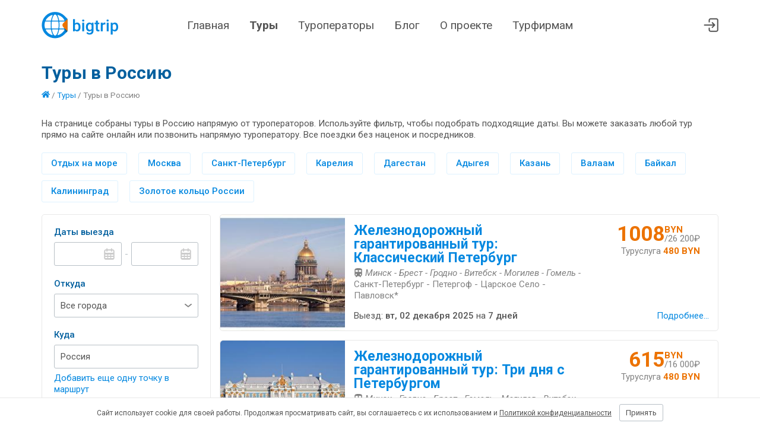

--- FILE ---
content_type: text/html; charset=utf-8
request_url: https://bigtrip.by/tours/tury-v-rossiyu
body_size: 24786
content:

<!DOCTYPE html>
<html lang="ru-BY">
<head>
    <meta charset="utf-8" />
    <meta name="viewport" content="width=device-width, initial-scale=1">
    <meta name="theme-color" content="#0488E0">

    <link rel="manifest" href="/site.webmanifest">
    <link rel="apple-touch-icon" sizes="180x180" href="/img/default/apple-touch-icon.png">
    <link rel="mask-icon" href="/img/default/safari-pinned-tab.svg" color="#5bbad5">

    <link rel="icon" href="/img/default/favicon.svg">
    <link rel="icon" type="image/png" sizes="32x32" href="/img/default/favicon-32x32.png">
    <link rel="icon" href="/img/default/favicon.ico">

    <link rel="preconnect" href="https://fonts.googleapis.com">
    <link rel="preconnect" href="https://fonts.gstatic.com" crossorigin>
    <link href="https://fonts.googleapis.com/css2?family=Roboto:ital,wght@0,400;0,500;0,700;1,400;1,500;1,700&display=swap" rel="stylesheet">

    <link href="/css/default.bnd.min.css?v=t6ywHFH1RiWHjfHJsN3N5eMGlv6LMGye3mV3p9Wn1dI" rel="stylesheet" />

    
	<title>Туры по России из Минска 2025 | Отдых, путешествия, экскурсии | Цены на автобусные путевки</title>
		<meta name="description" content="Туры по России из Минска 2025 &#x1F68C; Автобусные путевки &#x1F4F7; Экскурсии ➤ Выходного дня ➤ Горящие ➤ Все включено ➤ Интересные путешествия по РФ ➤ Недорогой отдых с ребенком ✅ Стоимость от 90 BYN ✅ Поиск по всем туроператорам Беларуси ✅ Сравнение цен &#x1F4E2; bigtrip.by – онлайн-сервис подбора туров">
	
	<meta property="og:image" content="https://bigtrip.by/img/default/android-chrome-192x192.png" />
	
	<link rel="canonical" href="https://bigtrip.by/tours/tury-v-rossiyu" />

	<link href="/js/vendors/nouislider/nouislider.min.css" rel="stylesheet" />
	<link href="/js/vendors/flatpickr/flatpickr.css" rel="stylesheet" />
	<link href="/js/code/autocomplete/autocomplete.css?v=0kESBglDymZLAGhDc9X7gcmyY3FNlYCqVcFfPxfDg_w" rel="stylesheet" />


    <link href="/css/public/public.bnd.min.css?v=m1B7OhgTidtqHboBKLLz_zDWCXAjNFJGQoh8t10-ctM" rel="stylesheet" />
</head>
<body class="trips-index">
    <header class="lHeader">
        <div class="lHeader-container content">
            <div class="lHeader-left">
                <a href="/" class="lHeader-logo">
                    <img src="/img/default/logo.svg" />
                </a>
            </div>
            <div class="lHeader-center">
                <nav id="mainMenu" class="lHeader-menu">
                    <a class="menu-home" href="/">Главная</a>
                    <a class="menu-trips" href="/tours">Туры</a>
                    <a class="menu-operators" href="/operators">Туроператоры</a>
                    <a class="menu-blog" href="/blog">Блог</a>
                    <a class="menu-about" href="/about">О проекте</a>
                    <a class="menu-busines" href="/business">Турфирмам</a>
                </nav>
            </div>
            <div class="lHeader-right">
                
                <a href="/agent/trips" title="Перейти в личный кабинет"> <svg><use href="/img/public/icons.svg#cabinet"></use></svg></a>
                <!-- <a href="/agent/default" title="Избранное"> <svg><use href="/img/public/icons.svg#heart"></use></svg></a>-->
                <div id="hamburger" class="hamburger hamburger--collapse">
                    <span class="hamburger-box">
                        <span class="hamburger-inner"></span>
                    </span>
                </div>
            </div>
        </div>
    </header>
    <main class="lMain">
        


<div class="content">
	<h1>Туры в Россию</h1>
	<div class="selectionBreadcrumbs">
		<a href="/"><svg class="icon"><use href="/img/public/icons.svg#home"></use></svg></a>
/ <a href="/tours">Туры</a>		/ <span>Туры в Россию</span>
	</div>
		<div class="selectionAnnotation">
			На странице собраны туры в Россию напрямую от туроператоров. Используйте фильтр, чтобы подобрать подходящие даты. Вы можете заказать любой тур прямо на сайте онлайн или позвонить напрямую туроператору. Все поездки без наценок и посредников.

		</div>
	<div class="selectionQuicklinks">
			<a href="/tours/tury-na-more-v-rossiyu">Отдых на море</a>
			<a href="/tours/tury-v-moskvu">Москва</a>
			<a href="/tours/tury-v-sankt-peterburg">Санкт-Петербург</a>
			<a href="/tours/tury-v-kareliyu">Карелия</a>
			<a href="/tours/tury-v-dagestan">Дагестан</a>
			<a href="/tours/tury-v-adygeyu">Адыгея</a>
			<a href="/tours/tury-v-kazan">Казань</a>
			<a href="/tours/tury-na-valaam">Валаам</a>
			<a href="/tours/tury-na-bajkal">Байкал</a>
			<a href="/tours/tury-v-kaliningrad">Калининград</a>
			<a href="/tours/tury-po-zolotomu-koltsu">Золотое кольцо России</a>
	</div>
	<div class="workspace">
		<aside>
			<div class="filter is--collapsed">
				<div class="filter-titlebar js-collapse">
					<svg class="iconFilter">
						<use href="/img/public/icons.svg#filter"></use>
							<use href="/img/public/icons.svg#dot"></use>
					</svg> Фильтры <svg class="iconDown"><use href="/img/public/icons.svg#down"></use></svg>
				</div>
				<form id="filterForm" action="/tours" method="get">
					<div class="filter-column">
						<label class="filter-label">Даты выезда</label>
						<div class="inputrow">
							<input type="text" id="dateMin" name="datemin" class="textbox datebox" autocomplete="off"/>
							<span class="dash">-</span>
							<input type="text" id="dateMax" name="datemax" class="textbox datebox" autocomplete="off"/>
						</div>

						<label class="filter-label">Откуда</label>
						<select name="departure" class="dropdown">
							<option value="">Все города</option>
							<optgroup label="Областные">
									<option value="3426">Минск</option>
									<option value="3432">Брест</option>
									<option value="3434">Витебск</option>
									<option value="3436">Гомель</option>
									<option value="3433">Гродно</option>
									<option value="3435">Могилев</option>
							</optgroup>
							<optgroup label="Районные">
									<option value="3523">Барановичи</option>
									<option value="3572">Бегомль</option>
									<option value="3802">Берёза</option>
									<option value="3536">Бобруйск</option>
									<option value="3505">Борисов</option>
									<option value="3636">Вилейка</option>
									<option value="3459">Глубокое</option>
									<option value="3525">Дудутки</option>
									<option value="3798">Жлобин</option>
									<option value="3524">Жодино</option>
									<option value="3993">Ивацевичи</option>
									<option value="3882">Калинковичи</option>
									<option value="3516">Клецк</option>
									<option value="3577">Кобрин</option>
									<option value="3541">Лепель</option>
									<option value="3438">Лида</option>
									<option value="3480">Мозырь</option>
									<option value="3800">Молодечно</option>
									<option value="3847">Новополоцк</option>
									<option value="3599">Орша</option>
									<option value="3797">Осиповичи</option>
									<option value="3468">Пинск</option>
									<option value="3453">Полоцк</option>
									<option value="3790">Речица</option>
									<option value="3849">Рогачёв</option>
									<option value="3611">Слуцк</option>
									<option value="3954">Смолевичи</option>
									<option value="3856">Солигорск</option>
									<option value="3600">Толочин</option>
									<option value="4205">Шклов</option>
									<option value="3522">Щучин</option>
							</optgroup>
						</select>

						<label class="filter-label" title="Выберите несколько стран только если хотите посетить их в одной поездке">Куда</label>
						<div id="destination" data-expandable class="filter-destination">
							<div>
											<div data-expandable-item>

												<div class="autocomplete autocomplete--deletable">
													<input type="hidden" name="countries" value="26"/>
													<input type="hidden" name="mappoints" value=""/>
													<input type="text" placeholder="Введите страну или город" class="textbox autocomplete-textbox" autocomplete="off">
													<span data-expandable-item-del class="autocomplete-del">&times;</span>
												</div>

											</div>
							</div>
							<a data-expandable-add class="destination-add">Добавить еще одну точку в маршрут</a>
						</div>
						
						<label class="filter-label">Количество дней</label>
						<div class="inputrow">
							<select name="durationmin" class="dropdown">
								<option value="">от</option>
									<option value="1">1</option>
									<option value="2">2</option>
									<option value="3">3</option>
									<option value="4">4</option>
									<option value="5">5</option>
									<option value="6">6</option>
									<option value="7">7</option>
									<option value="8">8</option>
									<option value="10">10</option>
									<option value="12">12</option>
									<option value="14">14</option>
									<option value="16">16</option>
							</select>
							<span class="dash">-</span>
							<select name="durationmax" class="dropdown">
								<option value="">до</option>
									<option value="1">1</option>
									<option value="2">2</option>
									<option value="3">3</option>
									<option value="4">4</option>
									<option value="5">5</option>
									<option value="6">6</option>
									<option value="7">7</option>
									<option value="8">8</option>
									<option value="10">10</option>
									<option value="12">12</option>
									<option value="14">14</option>
									<option value="16">16</option>
							</select>
						</div>
						<div class="filter-nights">
							<input type="checkbox" id="nightmoving" name="nightmoving" value="0" class="checkbox"/> <label for="nightmoving">Без ночных переездов</label>
						</div>

					</div>
					<div class="filter-column">
						
						<label class="filter-label">Мне нужно</label>
						<select name="purpose" class="dropdown">
							<option value="">Любая категория</option>

							<option value="1">Экскурсии</option>
							<option value="2">Отдых на море</option>
							<option value="3">Экскурсии + отдых на море</option>
							<option value="4">Горнолыжный отдых</option>
							<option value="8">Шопинг</option>
							<option value="16">Паломничество</option>
							<option value="32">Оздоровление и спа</option>
							<option value="64">Детский отдых</option>
						</select>

						<label class="filter-label">Транспорт</label>
						<div id="trans" class="filter-transport">
							<div>
								<input type="checkbox" name="transport" id="bus" class="checkbox" value="1"/>
								<label for="bus" title="Автобусный тур"><svg class="icon"><use href="/img/public/icons.svg#bus"></use></svg></label>
							</div>
							<div>
								<input type="checkbox" name="transport" id="ferry" class="checkbox" value="8"/>
								<label for="ferry" title="Тур на пароме"><svg class="icon"><use href="/img/public/icons.svg#ferry"></use></svg></label>
							</div>
							<div>
								<input type="checkbox" name="transport" id="rw" class="checkbox" value="4"/>
								<label for="rw" title="Тур на поезде"><svg class="icon"><use href="/img/public/icons.svg#rw"></use></svg></label>
							</div>
							<div>
								<input type="checkbox" name="transport" id="avia" class="checkbox" value="2"/>
								<label for="avia" title="Авиатур"><svg class="icon"><use href="/img/public/icons.svg#avia"></use></svg></label>
							</div>
						</div>

						<label class="filter-label">Цена, BYN</label>
						<div class="inputrow">
							<input type="number" name="pricemin" id="pricemin" placeholder="от" class="textbox"/>
							<span class="dash">-</span>
							<input type="number" name="pricemax" id="pricemax" placeholder="до" class="textbox"/>
						</div>
						<div id="slider" class="priceSlider"></div>
						<label class="filter-label">Виза</label>
						<select name="entrance" class="dropdown">
							<option value="">Любая категория</option>

							<option value="2">Туры без визы</option>
							<option value="3">Шенген</option>
							<option value="4">Национальная виза</option>
						</select>
						<label class="filter-label">Туроператор</label>
						<select name="org" class="dropdown">
							<option value="">Все</option>
								<option value="12250">АзияКонсал</option>
								<option value="1075">Алые паруса</option>
								<option value="7475">Антур</option>
								<option value="4184">Арена Тревел</option>
								<option value="1055">Артинтур</option>
								<option value="10720">Аэротрэвел</option>
								<option value="1415">Бел-Ориентир</option>
								<option value="12123">БелИндТрэвел</option>
								<option value="11801">Белтуризм Европа</option>
								<option value="1946">Би-Тур</option>
								<option value="1126">БусБай</option>
								<option value="12052">Вегатур</option>
								<option value="1598">Вершина</option>
								<option value="11830">Виаполь</option>
								<option value="1274">Визит-Тур</option>
								<option value="1258">ВладиславаТур</option>
								<option value="10671">ВЛП</option>
								<option value="1041">Внешинтурист</option>
								<option value="12056">Гасцінія</option>
								<option value="1046">Гелена</option>
								<option value="1035">Голубая птица</option>
								<option value="1145">Голубой парус</option>
								<option value="1079">Горизонты путешествий</option>
								<option value="1225">Грандтур</option>
								<option value="1071">ДВ-тур</option>
								<option value="12185">Деола Тур</option>
								<option value="1153">Дивит-Тур</option>
								<option value="1081">Дилижанстур</option>
								<option value="7366">Дольче Трэвел</option>
								<option value="1038">Зет</option>
								<option value="5258">ЗефирТревел</option>
								<option value="1050">Интер Холидей Сервис</option>
								<option value="12000">ИП Бирюкова Ольга Сергеевна</option>
								<option value="1777">ИрЭндТур</option>
								<option value="11868">Ковчег</option>
								<option value="1082">Колесо путешествий</option>
								<option value="11996">ЛотусТур</option>
								<option value="2028">Магнифик Тревел</option>
								<option value="3105">Мерапи</option>
								<option value="1189">Могилевоблтурист</option>
								<option value="12080">На дальних берегах</option>
								<option value="11992">Национальный парк Браславские озера</option>
								<option value="12149">НеобхоДима Тревел</option>
								<option value="1724">Никатур</option>
								<option value="1109">Оригинальный тур</option>
								<option value="6336">Паломник-Тур</option>
								<option value="1854">Пилигрим</option>
								<option value="1033">Подевюс</option>
								<option value="12144">ПроПутевки</option>
								<option value="1741">Ра-Мари</option>
								<option value="1291">Релакс-Тур</option>
								<option value="10577">Ростинг</option>
								<option value="1169">Сандита</option>
								<option value="11985">Свит тревел</option>
								<option value="1090">СоларТур</option>
								<option value="3123">СонНикТур</option>
								<option value="1039">Спадчына</option>
								<option value="1275">Сэвэн Трэвел</option>
								<option value="10583">Топ-Тур</option>
								<option value="7409">Транс Бус плюс</option>
								<option value="1029">ТрейдВояж</option>
								<option value="1596">Трэвел</option>
								<option value="12060">Трэвел Маркет</option>
								<option value="5285">Трэвел Сити</option>
								<option value="2014">Трэвэл Лаб</option>
								<option value="12274">Туда-сюда-тур</option>
								<option value="12194">Тур Ин</option>
								<option value="10613">Туризм и Отдых Вояж</option>
								<option value="1959">ТурСтиль</option>
								<option value="1070">ТурТрансРу</option>
								<option value="11770">Туры Большого Города</option>
								<option value="1069">УмноТуры</option>
								<option value="1617">Унитарное предприятие Браславские озера</option>
								<option value="12111">ФавТрэвел</option>
								<option value="1586">Фиорино</option>
								<option value="1280">Хоттабыч</option>
								<option value="1887">Шампань</option>
								<option value="1230">ЭкологияТур</option>
								<option value="1054">Экотур-6</option>
								<option value="1931">Элдиви</option>
								<option value="1282">Элладатур </option>
								<option value="12300">Эмейзинг Дэй</option>
								<option value="12179">Эра Путешествий</option>
								<option value="1491">Ювента-Марина </option>
						</select>

						<button type="submit" class="btn filter-submit">Подобрать</button>
						<a href="/tours/tury-v-rossiyu" class="filter-clear"><i>&times;</i> Сбросить фильтры</a>
					</div>
				</form>
			</div>
		</aside>
		<section>
					<a href="/trip/zheleznodorozhnij-garantirovannij-tur-182615" target="_blank">
						<article class="tripCard">
							<div class="tripCard-thumb">
								<img src="/storage/organizations/1724/juxjxglz_s.jpg"  />
							</div>
							<div class="tripCard-info">
								<div class="tripCard-caption">Железнодорожный  гарантированный тур: Классический Петербург</div>
								<div class="tripCard-route">
									<span class="tripCard-transport">
											<svg class="icon" title="Тур на поезде"><use href="/img/public/icons.svg#rw"></use></svg>
									</span>
									<i>Минск - Брест - Гродно - Витебск - Могилев - Гомель -</i>
									Санкт-Петербург - Петергоф - Царское Село - Павловск*
								</div>
							</div>
							<div class="tripCard-priceBlock">
								<div class="tripCard-price tripPrice">
									<div class="tripPrice-amount">
										1008
									</div>
									<div class="tripPrice-byn">BYN</div>
										<div class="tripPrice-equivalent"> /26&#xA0;200&#8381;</div>
								</div>
									<span class="tripCard-extraprice">Туруслуга <em> 480 BYN</em></span>
							</div>
							<div class="tripCard-depart">
								Выезд: <time datetime="2025-12-02">вт, 02 декабря 2025</time>
								<div class="tripCard-duration">на <time>7 дней</time></div>
							</div>
							<div class="tripCard-details">Подробнее...</div>
						</article>
					</a>
					<a href="/trip/zheleznodorozhnij-garantirovannij-tur-tri-dnya-s-182626" target="_blank">
						<article class="tripCard">
							<div class="tripCard-thumb">
								<img src="/storage/organizations/1724/n3pr3qpr_s.jpg"  />
							</div>
							<div class="tripCard-info">
								<div class="tripCard-caption">Железнодорожный гарантированный тур: Три дня с Петербургом</div>
								<div class="tripCard-route">
									<span class="tripCard-transport">
											<svg class="icon" title="Тур на поезде"><use href="/img/public/icons.svg#rw"></use></svg>
									</span>
									<i>Минск - Гродно - Брест - Гомель - Могилев - Витебск -</i>
									Санкт-Петербург - Царское Село - Павловск*
								</div>
							</div>
							<div class="tripCard-priceBlock">
								<div class="tripCard-price tripPrice">
									<div class="tripPrice-amount">
										615
									</div>
									<div class="tripPrice-byn">BYN</div>
										<div class="tripPrice-equivalent"> /16&#xA0;000&#8381;</div>
								</div>
									<span class="tripCard-extraprice">Туруслуга <em> 480 BYN</em></span>
							</div>
							<div class="tripCard-depart">
								Выезд: <time datetime="2025-12-04">чт, 04 декабря 2025</time>
								<div class="tripCard-duration">на <time>5 дней</time></div>
							</div>
							<div class="tripCard-details">Подробнее...</div>
						</article>
					</a>
					<a href="/trip/tainstvennij-peterburg-184525" target="_blank">
						<article class="tripCard">
							<div class="tripCard-thumb">
								<img src="/storage/organizations/12274/5nzs5vmy_s.jpg"  />
							</div>
							<div class="tripCard-info">
								<div class="tripCard-caption">Таинственный Петербург</div>
								<div class="tripCard-route">
									<span class="tripCard-transport">
											<svg class="icon" title="Автобусный тур"><use href="/img/public/icons.svg#bus"></use></svg>
									</span>
									<i>Минск - Брест - Полоцк -</i>
									Санкт-Петербург - Царское Село*
								</div>
							</div>
							<div class="tripCard-priceBlock">
								<div class="tripCard-price tripPrice">
									<div class="tripPrice-amount">
										390
									</div>
									<div class="tripPrice-byn">BYN</div>
										<div class="tripPrice-equivalent"> /130&dollar;</div>
								</div>
									<span class="tripCard-extraprice">Туруслуга <em> 200 BYN</em></span>
							</div>
							<div class="tripCard-depart">
								Выезд: <time datetime="2025-12-04">чт, 04 декабря 2025</time>
								<div class="tripCard-duration">на <time>5 дней</time></div>
							</div>
							<div class="tripCard-details">Подробнее...</div>
						</article>
					</a>
					<a href="/trip/gornolizhnij-aviatur-frirajd-i-trassi-elbrusa-191623" target="_blank">
						<article class="tripCard">
							<div class="tripCard-thumb">
								<img src="/storage/organizations/12144/oicjymmy_s.jpg"  />
							</div>
							<div class="tripCard-info">
								<div class="tripCard-caption">Горнолыжный авиатур: Фрирайд и трассы Эльбруса</div>
								<div class="tripCard-route">
									<span class="tripCard-transport">
											<svg class="icon" title="Авиатур"><use href="/img/public/icons.svg#avia"></use></svg>
									</span>
									<i>Минск -</i>
									Терскол - Чегет
								</div>
							</div>
							<div class="tripCard-priceBlock">
								<div class="tripCard-price tripPrice">
									<div class="tripPrice-amount">
										2105
									</div>
									<div class="tripPrice-byn">BYN</div>
										<div class="tripPrice-equivalent"> /55&#xA0;000&#8381;</div>
								</div>
							</div>
							<div class="tripCard-depart">
								Выезд: <time datetime="2025-12-04">чт, 04 декабря 2025</time>
								<div class="tripCard-duration">на <time>8 дней</time></div>
							</div>
							<div class="tripCard-details">Подробнее...</div>
						</article>
					</a>
					<a href="/trip/atl-kaliningrad-korolevskie-vihodnie-zamok-192304" target="_blank">
						<article class="tripCard">
							<div class="tripCard-thumb">
								<img src="/storage/organizations/1070/0yuqfrg2_s.jpg"  />
							</div>
							<div class="tripCard-info">
								<div class="tripCard-caption">ATL Калининград | Королевские выходные &#x2B; замок Нессельбек</div>
								<div class="tripCard-route">
									<span class="tripCard-transport">
											<svg class="icon" title="Авиатур"><use href="/img/public/icons.svg#avia"></use></svg>
									</span>
									<i>Минск -</i>
									Калининград - Янтарный* - Зеленоградск* - Светлогорск*
								</div>
							</div>
							<div class="tripCard-priceBlock">
								<div class="tripCard-price tripPrice">
									<div class="tripPrice-amount">
										1608
									</div>
									<div class="tripPrice-byn">BYN</div>
										<div class="tripPrice-equivalent"> /42&#xA0;000&#8381;</div>
								</div>
									<span class="tripCard-extraprice">Туруслуга <em> 250 BYN</em></span>
							</div>
							<div class="tripCard-depart">
								Выезд: <time datetime="2025-12-04">чт, 04 декабря 2025</time>
								<div class="tripCard-duration">на <time>6 дней</time></div>
							</div>
							<div class="tripCard-details">Подробнее...</div>
						</article>
					</a>
					<a href="/trip/zheleznodorozhnij-garantirovannij-tur-184227" target="_blank">
						<article class="tripCard">
							<div class="tripCard-thumb">
								<img src="/storage/organizations/1724/gy0wkcbt_s.jpg"  />
							</div>
							<div class="tripCard-info">
								<div class="tripCard-caption">Железнодорожный гарантированный тур: Петербургская коллекция</div>
								<div class="tripCard-route">
									<span class="tripCard-transport">
											<svg class="icon" title="Тур на поезде"><use href="/img/public/icons.svg#rw"></use></svg>
									</span>
									<i>Минск - Гродно - Брест - Витебск - Гомель - Могилев -</i>
									Санкт-Петербург - Царское Село - Павловск* - Кронштадт
								</div>
							</div>
							<div class="tripCard-priceBlock">
								<div class="tripCard-price tripPrice">
									<div class="tripPrice-amount">
										788
									</div>
									<div class="tripPrice-byn">BYN</div>
										<div class="tripPrice-equivalent"> /20&#xA0;500&#8381;</div>
								</div>
									<span class="tripCard-extraprice">Туруслуга <em> 480 BYN</em></span>
							</div>
							<div class="tripCard-depart">
								Выезд: <time datetime="2025-12-05">пт, 05 декабря 2025</time>
								<div class="tripCard-duration">на <time>6 дней</time></div>
							</div>
							<div class="tripCard-details">Подробнее...</div>
						</article>
					</a>
					<a href="/trip/neskuchnie-vihodnie-yantarnij-voyazh-135471" target="_blank">
						<article class="tripCard">
							<div class="tripCard-thumb">
								<img src="/storage/organizations/10583/mni4viql_s.jpg"  />
							</div>
							<div class="tripCard-info">
								<div class="tripCard-caption">НЕскучные выходные, янтарный вояж</div>
								<div class="tripCard-route">
									<span class="tripCard-transport">
											<svg class="icon" title="Авиатур"><use href="/img/public/icons.svg#avia"></use></svg>
									</span>
									<i>Минск -</i>
									Калининград
								</div>
							</div>
							<div class="tripCard-priceBlock">
								<div class="tripCard-price tripPrice">
									<div class="tripPrice-amount">
										1842
									</div>
									<div class="tripPrice-byn">BYN</div>
										<div class="tripPrice-equivalent"> /610&dollar;</div>
								</div>
							</div>
							<div class="tripCard-depart">
								Выезд: <time datetime="2025-12-05">пт, 05 декабря 2025</time>
								<div class="tripCard-duration">на <time>4 дня</time></div>
							</div>
							<div class="tripCard-details">Подробнее...</div>
						</article>
					</a>
					<a href="/trip/palomnicheskaya-poezdka-k-matrone-moskovskoj-s-150877" target="_blank">
						<article class="tripCard">
							<div class="tripCard-thumb">
								<img src="/storage/organizations/1741/bu3uz3lm_s.jpg"  />
							</div>
							<div class="tripCard-info">
								<div class="tripCard-caption">Паломническая поездка к Матроне Московской с посещением Свято-Троицкой Сергиевой Лавры</div>
								<div class="tripCard-route">
									<span class="tripCard-transport">
											<svg class="icon" title="Автобусный тур"><use href="/img/public/icons.svg#bus"></use></svg>
									</span>
									<i>Минск - Жодино - Борисов - Орша -</i>
									Сергиев Посад - Москва
								</div>
							</div>
							<div class="tripCard-priceBlock">
								<div class="tripCard-price tripPrice">
									<div class="tripPrice-amount">
										210
									</div>
									<div class="tripPrice-byn">BYN</div>
								</div>
							</div>
							<div class="tripCard-depart">
								Выезд: <time datetime="2025-12-05">пт, 05 декабря 2025</time>
								<div class="tripCard-duration">на <time>3 дня</time></div>
							</div>
							<div class="tripCard-details">Подробнее...</div>
						</article>
					</a>
					<a href="/trip/po-gosudarevu-traktu-iz-moskvi-v-tver-poezdom-iz-191903" target="_blank">
						<article class="tripCard">
							<div class="tripCard-thumb">
								<img src="/storage/organizations/12144/gzkicmsv_s.jpg"  />
							</div>
							<div class="tripCard-info">
								<div class="tripCard-caption">По Государеву тракту: из Москвы в Тверь | поездом из Минска</div>
								<div class="tripCard-route">
									<span class="tripCard-transport">
											<svg class="icon" title="Автобусный тур"><use href="/img/public/icons.svg#bus"></use></svg>
											<svg class="icon" title="Тур на поезде"><use href="/img/public/icons.svg#rw"></use></svg>
									</span>
									<i>Минск -</i>
									Москва - Солнечногорск - Клин - Тверь - Москва
								</div>
							</div>
							<div class="tripCard-priceBlock">
								<div class="tripCard-price tripPrice">
									<div class="tripPrice-amount">
										674
									</div>
									<div class="tripPrice-byn">BYN</div>
										<div class="tripPrice-equivalent"> /17&#xA0;600&#8381;</div>
								</div>
									<span class="tripCard-extraprice">Туруслуга <em> 400 BYN</em></span>
							</div>
							<div class="tripCard-depart">
								Выезд: <time datetime="2025-12-05">пт, 05 декабря 2025</time>
								<div class="tripCard-duration">на <time>4 дня</time></div>
							</div>
							<div class="tripCard-details">Подробнее...</div>
						</article>
					</a>
					<a href="/trip/at1-kaliningrad-kurshskaya-kosa-na-samom-zapade-192320" target="_blank">
						<article class="tripCard">
							<div class="tripCard-thumb">
								<img src="/storage/organizations/1070/y023i0ev_s.jpg"  />
							</div>
							<div class="tripCard-info">
								<div class="tripCard-caption">AT1 Калининград, Куршская Коса | На самом западе России</div>
								<div class="tripCard-route">
									<span class="tripCard-transport">
											<svg class="icon" title="Авиатур"><use href="/img/public/icons.svg#avia"></use></svg>
									</span>
									<i>Минск -</i>
									Калининград - Балтийск - Янтарный - Светлогорск - Зеленоградск
								</div>
							</div>
							<div class="tripCard-priceBlock">
								<div class="tripCard-price tripPrice">
									<div class="tripPrice-amount">
										1206
									</div>
									<div class="tripPrice-byn">BYN</div>
										<div class="tripPrice-equivalent"> /31&#xA0;500&#8381;</div>
								</div>
									<span class="tripCard-extraprice">Туруслуга <em> 250 BYN</em></span>
							</div>
							<div class="tripCard-depart">
								Выезд: <time datetime="2025-12-05">пт, 05 декабря 2025</time>
								<div class="tripCard-duration">на <time>5 дней</time></div>
							</div>
							<div class="tripCard-details">Подробнее...</div>
						</article>
					</a>
					<div class="resultPanel-footer">
						<div class="resultPanel-info">Туры в Россию - 1352 тура</div>
						<div class="resultPanel-pagination">
							<div class="paginator"><a class="paginator-selected">1</a><a class="paginator-page" href="/tours/tury-v-rossiyu?page=2">2</a><a class="paginator-page" href="/tours/tury-v-rossiyu?page=3">3</a><a class="paginator-page" href="/tours/tury-v-rossiyu?page=4">4</a><a class="paginator-page" href="/tours/tury-v-rossiyu?page=5">5</a><a class="paginator-page" href="/tours/tury-v-rossiyu?page=6">6</a><a class="paginator-page" href="/tours/tury-v-rossiyu?page=7">7</a><a class="paginator-page" href="/tours/tury-v-rossiyu?page=8">8</a><a class="paginator-page" href="/tours/tury-v-rossiyu?page=9">9</a><a class="paginator-next" href="/tours/tury-v-rossiyu?page=2">
								
								
									<svg style="width: 25px; height: 25px;"><use href="/img/public/icons.svg#right"></use></svg>
								
							</a></div>
						</div>
					</div>
				<div class="resultPanel-footnote"></div>
	</section>
	</div>
	
		<div class="selectionDescription">
			<h2>Откуда выезд на туры в Россию?</h2>

<p>Экскурсии в Россию чаще всего начинаются из Минска. Отсюда легко добраться до любого населенного пункта РФ, на автобусе, самолете или поезде. Есть выезды из других городов Беларуси: Витебск, Брест, Гродно, Гомель, Могилев. Возможны недорогие путевки из небольших населенных пунктов: Барановичи, Бобруйск, Борисов, Жлобин, Жодино, Калинковичи, Лепель, Мозырь, Орша, Полоцк.</p>

<h2>Куда можно съездить в России отдохнуть из Минска?</h2>

<p>В каждом российском регионе можно найти удивительные и запоминающиеся места. Чаще всего туристов привлекает для посещения Москва, Санкт-Петербург, Карелия. В теплое время года актуальны экскурсионные туры, например, по Золотому Кольцу, где сохранились уникальные памятники культуры и истории страны.</p>

<p>Летом главным туристическим центром становится Краснодарский край с его пляжами и теплым морем. Он хорошо подходит для летнего отдыха тех, кто по каким-то причинам не может посетить зарубежные курорты. Зимой же путешественники делают выбор в пользу горнолыжных зимних путешествий в Архыз, Домбай или Красную Поляну для того чтобы насладиться спусками по заснеженным склонам страны на лыжах или сноуборде.</p>

<h2>Что можно посмотреть?</h2>

<p>Страна предлагает огромное разнообразие достопримечательностей и мест для посещения, от северных арктических пейзажей до южных пляжей. Вот несколько выдающихся мест, которые стоит посетить:</p>

<ul>
	<li>Москва - столица страны, где можно увидеть такие известные места, как Красная площадь, Кремль, Большой театр, и множество музеев и театров.</li>
	<li>Санкт-Петербург - "Северная Венеция", Питер известен своими каналами, эрмитажем, Петропавловской крепостью и белыми ночами в летний период.</li>
	<li>Транссибирская магистраль - путешествие по самому длинному железнодорожному маршруту в мире предоставит возможность увидеть разнообразие российской природы и познакомиться с разными регионами.</li>
	<li>Байкал - самое глубокое озеро в мире, известное своей уникальной флорой и фауной. Идеально подходит для любителей природы и экотуризма.</li>
	<li>Камчатка - полуостров, известный своими вулканами и гейзерами. Это место для тех, кто ищет приключений и незабываемых природных красот.</li>
	<li>Золотое кольцо России - серия городов к северо-востоку от Москвы, которые известны своими историческими центрами, церквями и монастырями.</li>
	<li>Казань - столица Татарстана, где можно увидеть смешение культур и религий, а также посетить великолепный Казанский кремль.</li>
	<li>Сочи - популярный курорт на Черном море, особенно привлекательный летом для пляжного отдыха и зимой для горнолыжного спорта.</li>
	<li>Карелия - регион на северо-западе России, известный своими лесами, озёрами и возможностью наблюдать северное сияние.</li>
	<li>Мурманск - крупный порт за Полярным кругом, где можно испытать полярную ночь или полюбоваться полярным сиянием.</li>
</ul>

<h2>Что нужно знать о турах по России?</h2>

<p>Белорусов путешествия по России из Минска в первую очередь привлекают своей невысокой стоимостью, разнообразием и относительной близостью основных культурных и исторических достопримечательностей от границ Беларуси. Это прекрасные путевки выходного дня, ведь за короткий промежуток времени можно увидеть много интересных мест.</p>

<h3>Виды туров</h3>

<ul>
	<li>
	<h4>Автобусные туры</h4>

	<p>Зачастую они отличаются минимумом утомительных перемещений ночью и подойдут для путешествий даже на большие расстояния. Авиатур из Минска будут актуальны тем, кто решил отправиться в самые отдаленные части РФ, например, чтобы увидеть озеро Байкал, но хочет сэкономить время на переездах. Конечно же, по сравнению с автобусными экскурсиями из Минска и других белорусских городов такие путешествия будут стоить гораздо дороже.</p>
	</li>
	<li>
	<h4>Экскурсионные туры</h4>

	<p>Организованные групповые поездки с посещением основных достопримечательностей. Туры могут быть тематические, например, культурные, исторические или природные экспедиции.</p>
	</li>
	<li>
	<h4>Горящие туры</h4>

	<p>Путешествия предлагаются по сниженной цене за несколько дней до отъезда. Хороший выбор для тех, кто может позволить себе спонтанные решения.</p>
	</li>
</ul>

<h3>Варианты жилья</h3>

<ul>
	<li>
	<h4>Отели</h4>

	<p>В России представлены отели всех категорий, от бюджетных до люксовых. Бронирование отелей часто включено в стоимость тура.</p>
	</li>
	<li>
	<h4>Хостелы</h4>

	<p>Идеальный вариант для бюджетных туристов и молодёжи. Хостелы предлагают как общие, так и частные комнаты по доступным ценам.</p>
	</li>
	<li>
	<h4>Апартаменты</h4>

	<p>Отличный выбор для семей или групп друзей. Апартаменты позволяют гостям чувствовать себя как дома и экономить на питании за счет самостоятельного приготовления еды.</p>
	</li>
	<li>
	<h4>Гостевые дома</h4>

	<p>Популярный вариант в сельской местности, особенно в местах с богатой природой, таких как озеро Байкал или Карелия. Гостевые дома предлагают более интимную и уютную обстановку.</p>
	</li>
	<li>
	<h4>Раннее бронирование</h4>

	<p>Позволяет забронировать туры и проживание задолго до путешествие, обычно за несколько месяцев до начала поездки.</p>
	</li>
</ul>

<p>На нашей онлайн-платформе вы можете подобрать любой экскурсионное или автобусное направление под определенные требования, без обязательных переплат и скрытых услуг из Минска или других городов Беларуси. Просто установите ценовые рамки и количество дней, укажите город отъезда и тип транспорта для перемещения до пункта назначения. Обязательно уточните, какой вид путешествия вас интересует: оздоровление, покупки, горнолыжный отдых, отпуск на море или экскурсии в РФ. После этого вы получите выборку подходящих вам туров. Оставьте онлайн заявку на путешествие или же свяжитесь с туроператорами по контактам, которые указаны в описании тура.</p>

		</div>
</div>


    </main>
    <footer class="lFooter">
        <div class="content lFooter-container">
            <div class="lFooter-about">
                <div>
                    <a href="/" class="lFooter-logo">
                        <img src="/img/default/logo.svg" />
                    </a>
                </div>
                <div>
	                bigtrip.by &ndash; это онлайн-сервис подбора туров. 
	                Мы собираем поездки от всех туроператоров Беларуси в единую базу. 
	                В каждом туре вы найдете прямые телефоны туроператора и сможете заказать тур онлайн.
                </div>
            </div>
            <nav class="lFooter-menu">
                <a href="/">Главная</a>
                <a href="/tours/tury-v-rossiyu">Туры</a>
                <a href="/operators">Туроператоры</a>
                <a href="/blog">Блог</a>
                <a href="/about">О проекте</a>
                <a href="/business">Турфирмам</a>
            </nav>
            <div class="lFooter-service">
                <a href="/about#how-it-works">Как работает сервис bigtrip.by?</a>
                <a href="/about#how-to-buy">Как забронировать и купить тур?</a>
                <a href="/about#price">Что входит в стоимость?</a>
                <a href="/about#need-visa">Что делать если нет визы?</a>
                <a href="/about#contactus">Связаться с разработчиками</a>
                <a href="/docs/termsofservice">Условия использования</a>
                <a href="/siteindex">Карта сайта</a>
            </div>
            <div class="lFooter-social">
                <div class="lFooter-copyright">
                    <span>&copy; bigtrip.by, <a href="https://elijoviaje.es/">elijoviaje.es</a>  &ndash; 2014 - 2025</span>
	                <div>
                        <a href="/home/reviews" class="lFooter-stars">
			                <svg><use href="/img/public/icons.svg#star"></use></svg>
			                <svg><use href="/img/public/icons.svg#star"></use></svg>
			                <svg><use href="/img/public/icons.svg#star"></use></svg>
			                <svg><use href="/img/public/icons.svg#star"></use></svg>
			                <svg><use href="/img/public/icons.svg#star"></use></svg>
			                <span> - 5.0 на основе 7 отзывов</span>
		                </a>
	                </div>
                </div>
            </div>
        </div>
    </footer>
        <div id="cookieConsent" class="alertCookie" role="alert">
            <div class="content alertCookie-content">
                <span> Сайт использует cookie для своей работы. Продолжая просматривать сайт, вы соглашаетесь с их использованием и <a href="/docs/privacypolicy">Политикой конфиденциальности</a></span>
                <button type="button" class="btn altbtn btn-sm" data-cookie-string=".AspNet.Consent=yes; expires=Mon, 30 Nov 2026 20:27:02 GMT; path=/; secure; samesite=none">Принять</button>
            </div>
        </div>
        <script>
            (function () {
                var button = document.querySelector("#cookieConsent button[data-cookie-string]");
                button.addEventListener("click", function (event) {
                    document.cookie = button.dataset.cookieString;
                    document.querySelector("#cookieConsent").style.display = 'none';
                }, false);

                if(document.cookie.indexOf('.AspNet.Consent=yes;')>0){
                    document.querySelector("#cookieConsent").style.display = 'none';
                }
                
            })();
        </script>

    <!-- Yandex.Metrika counter -->
    <script type="text/javascript">
        (function (m, e, t, r, i, k, a) {
            m[i] = m[i] || function () { (m[i].a = m[i].a || []).push(arguments) };
            m[i].l = 1 * new Date(); k = e.createElement(t), a = e.getElementsByTagName(t)[0], k.async = 1, k.src = r, a.parentNode.insertBefore(k, a)
        })
            (window, document, "script", "https://mc.yandex.ru/metrika/tag.js", "ym");

        ym(28897395, "init", { clickmap: true, trackLinks: true, accurateTrackBounce: true, webvisor: true });
    </script>
    <noscript><div><img src="https://mc.yandex.ru/watch/28897395" style="position:absolute; left:-9999px;" alt="" /></div></noscript>
	<!-- /Yandex.Metrika counter -->

	<!-- Google tag (gtag.js) -->
	<script async src="https://www.googletagmanager.com/gtag/js?id=G-1J1T2QMYD2"></script>
	<script>
		window.dataLayer = window.dataLayer || [];
		function gtag(){dataLayer.push(arguments);}
		gtag('js', new Date());
		gtag('config', 'G-1J1T2QMYD2');
	</script>

    <script>
        document.getElementById("hamburger").addEventListener("click", function (event) {
            event.currentTarget.classList.toggle("is-active");
            let menu = document.getElementById("mainMenu");
            menu.classList.toggle("is-responsive");
            document.body.classList.toggle("is-noscroll");
        });
    </script>

    
	<script src="/js/vendors/flatpickr/flatpickr.js"></script>
	<script src="/js/vendors/flatpickr/ru.js"></script>
	<script src="/storage/points.js"></script>
	<script src="/js/code/autocomplete/autocomplete.js?v=vJEq--ljJrSuRujve3Mf2LQiJ9q5Hpp32GaaEn1P29k"></script>
	<script src="/js/vendors/nouislider/nouislider.min.js"></script>
	<script src="/js/vendors/jquery/dist/jquery.min.js"></script>
	<script src="/js/code/expandable.js?v=NO32ufcF7uwG0L8EKNZ_MoFtyVOM55Ma9eQRJ0_wK0A"></script>
	<script src="/js/views/public-trips-index.min.js?v=3OQf1N5MfPsNllOngvj_-4Rhxa53zmFCiJNJHeDiOsk"></script>

		<script type="application/ld&#x2B;json">
			[{"@context":"https://schema.org","@type":"Event","name":"\uD83D\uDD25Железнодорожный  гарантированный тур: Классический Петербург","description":"Маршрут: Санкт-Петербург - Петергоф - Царское Село - Павловск*","image":"https://bigtrip.by/storage/organizations/1724/juxjxglz.jpg","url":"https://bigtrip.by/trip/zheleznodorozhnij-garantirovannij-tur-182615","duration":"P7D","endDate":"2025-12-08","eventAttendanceMode":"https://schema.org/OfflineEventAttendanceMode","eventStatus":"https://schema.org/EventScheduled","location":{"@context":"https://schema.org","@type":"Place","name":"Минск","address":"Минск"},"offers":{"@context":"https://schema.org","@type":"Offer","url":"https://bigtrip.by/trip/zheleznodorozhnij-garantirovannij-tur-182615","availability":"https://schema.org/InStock","price":26200,"priceCurrency":"RUB","validFrom":"2024-12-02"},"organizer":{"@context":"https://schema.org","@type":"Organization","name":"Сервис подбора туров bigtrip.by","url":"https://bigtrip.by/"},"performer":{"@context":"https://schema.org","@type":"Organization","name":"Сервис подбора туров bigtrip.by","url":"https://bigtrip.by/"},"startDate":"2025-12-02"},{"@context":"https://schema.org","@type":"Event","name":"\uD83D\uDD25Железнодорожный гарантированный тур: Три дня с Петербургом","description":"Маршрут: Санкт-Петербург - Царское Село - Павловск*","image":"https://bigtrip.by/storage/organizations/1724/n3pr3qpr.jpg","url":"https://bigtrip.by/trip/zheleznodorozhnij-garantirovannij-tur-tri-dnya-s-182626","duration":"P5D","endDate":"2025-12-08","eventAttendanceMode":"https://schema.org/OfflineEventAttendanceMode","eventStatus":"https://schema.org/EventScheduled","location":{"@context":"https://schema.org","@type":"Place","name":"Минск","address":"Минск"},"offers":{"@context":"https://schema.org","@type":"Offer","url":"https://bigtrip.by/trip/zheleznodorozhnij-garantirovannij-tur-tri-dnya-s-182626","availability":"https://schema.org/InStock","price":16000,"priceCurrency":"RUB","validFrom":"2024-12-04"},"organizer":{"@context":"https://schema.org","@type":"Organization","name":"Сервис подбора туров bigtrip.by","url":"https://bigtrip.by/"},"performer":{"@context":"https://schema.org","@type":"Organization","name":"Сервис подбора туров bigtrip.by","url":"https://bigtrip.by/"},"startDate":"2025-12-04"},{"@context":"https://schema.org","@type":"Event","name":"\uD83D\uDD25Таинственный Петербург","description":"Маршрут: Санкт-Петербург - Царское Село*","image":"https://bigtrip.by/storage/organizations/12274/5nzs5vmy.jpg","url":"https://bigtrip.by/trip/tainstvennij-peterburg-184525","duration":"P5D","endDate":"2025-12-08","eventAttendanceMode":"https://schema.org/OfflineEventAttendanceMode","eventStatus":"https://schema.org/EventScheduled","location":{"@context":"https://schema.org","@type":"Place","name":"Минск","address":"Минск"},"offers":{"@context":"https://schema.org","@type":"Offer","url":"https://bigtrip.by/trip/tainstvennij-peterburg-184525","availability":"https://schema.org/InStock","price":130,"priceCurrency":"USD","validFrom":"2024-12-04"},"organizer":{"@context":"https://schema.org","@type":"Organization","name":"Сервис подбора туров bigtrip.by","url":"https://bigtrip.by/"},"performer":{"@context":"https://schema.org","@type":"Organization","name":"Сервис подбора туров bigtrip.by","url":"https://bigtrip.by/"},"startDate":"2025-12-04"},{"@context":"https://schema.org","@type":"Event","name":"\uD83D\uDD25Горнолыжный авиатур: Фрирайд и трассы Эльбруса","description":"Маршрут: Терскол - Чегет","image":"https://bigtrip.by/storage/organizations/12144/oicjymmy.jpg","url":"https://bigtrip.by/trip/gornolizhnij-aviatur-frirajd-i-trassi-elbrusa-191623","duration":"P8D","endDate":"2025-12-11","eventAttendanceMode":"https://schema.org/OfflineEventAttendanceMode","eventStatus":"https://schema.org/EventScheduled","location":{"@context":"https://schema.org","@type":"Place","name":"Минск","address":"Минск"},"offers":{"@context":"https://schema.org","@type":"Offer","url":"https://bigtrip.by/trip/gornolizhnij-aviatur-frirajd-i-trassi-elbrusa-191623","availability":"https://schema.org/InStock","price":55000,"priceCurrency":"RUB","validFrom":"2024-12-04"},"organizer":{"@context":"https://schema.org","@type":"Organization","name":"Сервис подбора туров bigtrip.by","url":"https://bigtrip.by/"},"performer":{"@context":"https://schema.org","@type":"Organization","name":"Сервис подбора туров bigtrip.by","url":"https://bigtrip.by/"},"startDate":"2025-12-04"},{"@context":"https://schema.org","@type":"Event","name":"\uD83D\uDD25ATL Калининград | Королевские выходные \u002B замок Нессельбек","description":"Маршрут: Калининград - Янтарный* - Зеленоградск* - Светлогорск*","image":"https://bigtrip.by/storage/organizations/1070/0yuqfrg2.jpg","url":"https://bigtrip.by/trip/atl-kaliningrad-korolevskie-vihodnie-zamok-192304","duration":"P6D","endDate":"2025-12-09","eventAttendanceMode":"https://schema.org/OfflineEventAttendanceMode","eventStatus":"https://schema.org/EventScheduled","location":{"@context":"https://schema.org","@type":"Place","name":"Минск","address":"Минск"},"offers":{"@context":"https://schema.org","@type":"Offer","url":"https://bigtrip.by/trip/atl-kaliningrad-korolevskie-vihodnie-zamok-192304","availability":"https://schema.org/InStock","price":42000,"priceCurrency":"RUB","validFrom":"2024-12-04"},"organizer":{"@context":"https://schema.org","@type":"Organization","name":"Сервис подбора туров bigtrip.by","url":"https://bigtrip.by/"},"performer":{"@context":"https://schema.org","@type":"Organization","name":"Сервис подбора туров bigtrip.by","url":"https://bigtrip.by/"},"startDate":"2025-12-04"},{"@context":"https://schema.org","@type":"Event","name":"\uD83D\uDD25Железнодорожный гарантированный тур: Петербургская коллекция","description":"Маршрут: Санкт-Петербург - Царское Село - Павловск* - Кронштадт","image":"https://bigtrip.by/storage/organizations/1724/gy0wkcbt.jpg","url":"https://bigtrip.by/trip/zheleznodorozhnij-garantirovannij-tur-184227","duration":"P6D","endDate":"2025-12-10","eventAttendanceMode":"https://schema.org/OfflineEventAttendanceMode","eventStatus":"https://schema.org/EventScheduled","location":{"@context":"https://schema.org","@type":"Place","name":"Минск","address":"Минск"},"offers":{"@context":"https://schema.org","@type":"Offer","url":"https://bigtrip.by/trip/zheleznodorozhnij-garantirovannij-tur-184227","availability":"https://schema.org/InStock","price":20500,"priceCurrency":"RUB","validFrom":"2024-12-05"},"organizer":{"@context":"https://schema.org","@type":"Organization","name":"Сервис подбора туров bigtrip.by","url":"https://bigtrip.by/"},"performer":{"@context":"https://schema.org","@type":"Organization","name":"Сервис подбора туров bigtrip.by","url":"https://bigtrip.by/"},"startDate":"2025-12-05"},{"@context":"https://schema.org","@type":"Event","name":"\uD83D\uDD25НЕскучные выходные, янтарный вояж","description":"Маршрут: Калининград","image":"https://bigtrip.by/storage/organizations/10583/mni4viql.jpg","url":"https://bigtrip.by/trip/neskuchnie-vihodnie-yantarnij-voyazh-135471","duration":"P4D","endDate":"2025-12-08","eventAttendanceMode":"https://schema.org/OfflineEventAttendanceMode","eventStatus":"https://schema.org/EventScheduled","location":{"@context":"https://schema.org","@type":"Place","name":"Минск","address":"Минск"},"offers":{"@context":"https://schema.org","@type":"Offer","url":"https://bigtrip.by/trip/neskuchnie-vihodnie-yantarnij-voyazh-135471","availability":"https://schema.org/InStock","price":610,"priceCurrency":"USD","validFrom":"2024-12-05"},"organizer":{"@context":"https://schema.org","@type":"Organization","name":"Сервис подбора туров bigtrip.by","url":"https://bigtrip.by/"},"performer":{"@context":"https://schema.org","@type":"Organization","name":"Сервис подбора туров bigtrip.by","url":"https://bigtrip.by/"},"startDate":"2025-12-05"},{"@context":"https://schema.org","@type":"Event","name":"\uD83D\uDD25Паломническая поездка к Матроне Московской с посещением Свято-Троицкой Сергиевой Лавры","description":"Маршрут: Сергиев Посад - Москва","image":"https://bigtrip.by/storage/organizations/1741/bu3uz3lm.jpg","url":"https://bigtrip.by/trip/palomnicheskaya-poezdka-k-matrone-moskovskoj-s-150877","duration":"P3D","endDate":"2025-12-07","eventAttendanceMode":"https://schema.org/OfflineEventAttendanceMode","eventStatus":"https://schema.org/EventScheduled","location":{"@context":"https://schema.org","@type":"Place","name":"Минск","address":"Минск"},"offers":{"@context":"https://schema.org","@type":"Offer","url":"https://bigtrip.by/trip/palomnicheskaya-poezdka-k-matrone-moskovskoj-s-150877","availability":"https://schema.org/InStock","price":210,"priceCurrency":"BYN","validFrom":"2024-12-05"},"organizer":{"@context":"https://schema.org","@type":"Organization","name":"Сервис подбора туров bigtrip.by","url":"https://bigtrip.by/"},"performer":{"@context":"https://schema.org","@type":"Organization","name":"Сервис подбора туров bigtrip.by","url":"https://bigtrip.by/"},"startDate":"2025-12-05"},{"@context":"https://schema.org","@type":"Event","name":"\uD83D\uDD25По Государеву тракту: из Москвы в Тверь | поездом из Минска","description":"Маршрут: Москва - Солнечногорск - Клин - Тверь - Москва","image":"https://bigtrip.by/storage/organizations/12144/gzkicmsv.jpg","url":"https://bigtrip.by/trip/po-gosudarevu-traktu-iz-moskvi-v-tver-poezdom-iz-191903","duration":"P4D","endDate":"2025-12-08","eventAttendanceMode":"https://schema.org/OfflineEventAttendanceMode","eventStatus":"https://schema.org/EventScheduled","location":{"@context":"https://schema.org","@type":"Place","name":"Минск","address":"Минск"},"offers":{"@context":"https://schema.org","@type":"Offer","url":"https://bigtrip.by/trip/po-gosudarevu-traktu-iz-moskvi-v-tver-poezdom-iz-191903","availability":"https://schema.org/InStock","price":17600,"priceCurrency":"RUB","validFrom":"2024-12-05"},"organizer":{"@context":"https://schema.org","@type":"Organization","name":"Сервис подбора туров bigtrip.by","url":"https://bigtrip.by/"},"performer":{"@context":"https://schema.org","@type":"Organization","name":"Сервис подбора туров bigtrip.by","url":"https://bigtrip.by/"},"startDate":"2025-12-05"},{"@context":"https://schema.org","@type":"Event","name":"\uD83D\uDD25AT1 Калининград, Куршская Коса | На самом западе России","description":"Маршрут: Калининград - Балтийск - Янтарный - Светлогорск - Зеленоградск","image":"https://bigtrip.by/storage/organizations/1070/y023i0ev.jpg","url":"https://bigtrip.by/trip/at1-kaliningrad-kurshskaya-kosa-na-samom-zapade-192320","duration":"P5D","endDate":"2025-12-09","eventAttendanceMode":"https://schema.org/OfflineEventAttendanceMode","eventStatus":"https://schema.org/EventScheduled","location":{"@context":"https://schema.org","@type":"Place","name":"Минск","address":"Минск"},"offers":{"@context":"https://schema.org","@type":"Offer","url":"https://bigtrip.by/trip/at1-kaliningrad-kurshskaya-kosa-na-samom-zapade-192320","availability":"https://schema.org/InStock","price":31500,"priceCurrency":"RUB","validFrom":"2024-12-05"},"organizer":{"@context":"https://schema.org","@type":"Organization","name":"Сервис подбора туров bigtrip.by","url":"https://bigtrip.by/"},"performer":{"@context":"https://schema.org","@type":"Organization","name":"Сервис подбора туров bigtrip.by","url":"https://bigtrip.by/"},"startDate":"2025-12-05"}]
		</script>

	<script type="application/ld&#x2B;json">
		{"@context":"https://schema.org","@type":"BreadcrumbList","itemListElement":[{"@type":"ListItem","name":"Главная","item":{"@type":"Thing","@id":"https://bigtrip.by/"},"position":1},{"@type":"ListItem","name":"&#128226; Туры всех операторов","item":{"@type":"Thing","@id":"https://bigtrip.by/tours"},"position":2},{"@type":"ListItem","name":"Туры в Россию","position":3}]}
	</script>

		<script type="application/ld&#x2B;json">
			{"@context":"https://schema.org","@type":"Product","name":"Туры по России из Минска 2025 | Отдых, путешествия, экскурсии | Цены на автобусные путевки","description":"Туры по России из Минска 2025 \uD83D\uDE8C Автобусные путевки \uD83D\uDCF7 Экскурсии ➤ Выходного дня ➤ Горящие ➤ Все включено ➤ Интересные путешествия по РФ ➤ Недорогой отдых с ребенком ✅ Стоимость от 90 BYN ✅ Поиск по всем туроператорам Беларуси ✅ Сравнение цен \uD83D\uDCE2 bigtrip.by – онлайн-сервис подбора туров","url":"https://bigtrip.by/tours/tury-v-rossiyu","aggregateRating":{"@type":"AggregateRating","bestRating":5,"ratingValue":5,"ratingCount":7},"offers":{"@type":"AggregateOffer","availability":"https://schema.org/InStock","priceCurrency":"BYN","highPrice":2105,"lowPrice":210,"offerCount":1352}}
		</script>

</body>
</html>

--- FILE ---
content_type: text/css
request_url: https://bigtrip.by/css/default.bnd.min.css?v=t6ywHFH1RiWHjfHJsN3N5eMGlv6LMGye3mV3p9Wn1dI
body_size: 1434
content:
/*! normalize.css v8.0.1 | MIT License | github.com/necolas/normalize.css */
html{line-height:1.15;-webkit-text-size-adjust:100%}body{margin:0}main{display:block}h1{font-size:2em;margin:.67em 0}hr{box-sizing:content-box;height:0;overflow:visible}pre{font-family:monospace,monospace;font-size:1em}a{background-color:transparent}abbr[title]{border-bottom:0;text-decoration:underline;text-decoration:underline dotted}b,strong{font-weight:bolder}code,kbd,samp{font-family:monospace,monospace;font-size:1em}small{font-size:80%}sub,sup{font-size:75%;line-height:0;position:relative;vertical-align:baseline}sub{bottom:-.25em}sup{top:-.5em}img{border-style:none}button,input,optgroup,select,textarea{font-family:inherit;font-size:100%;line-height:1.15;margin:0}button,input{overflow:visible}button,select{text-transform:none}button,[type="button"],[type="reset"],[type="submit"]{-webkit-appearance:button}button::-moz-focus-inner,[type="button"]::-moz-focus-inner,[type="reset"]::-moz-focus-inner,[type="submit"]::-moz-focus-inner{border-style:none;padding:0}button:-moz-focusring,[type="button"]:-moz-focusring,[type="reset"]:-moz-focusring,[type="submit"]:-moz-focusring{outline:1px dotted ButtonText}fieldset{padding:.35em .75em .625em}legend{box-sizing:border-box;color:inherit;display:table;max-width:100%;padding:0;white-space:normal}progress{vertical-align:baseline}textarea{overflow:auto}[type="checkbox"],[type="radio"]{box-sizing:border-box;padding:0}[type="search"]{-webkit-appearance:textfield;outline-offset:-2px}[type="search"]::-webkit-search-decoration{-webkit-appearance:none}::-webkit-file-upload-button{-webkit-appearance:button;font:inherit}details{display:block}summary{display:list-item}template{display:none}[hidden]{display:none}::selection{background:#b3d4fc;text-shadow:none}hr{display:block;height:1px;border:0;border-top:1px solid #ccc;margin:1em 0;padding:0}audio,canvas,iframe,img,svg,video{vertical-align:middle}fieldset{border:0;margin:0;padding:0}textarea{resize:vertical}a{outline:0}@media print{*,*::before,*::after{box-shadow:none!important;text-shadow:none!important}a,a:visited{text-decoration:underline}a[href]::after{content:" (" attr(href) ")"}abbr[title]::after{content:" (" attr(title) ")"}a[href^="#"]::after,a[href^="javascript:"]::after{content:""}pre{white-space:pre-wrap!important}pre,blockquote{border:1px solid #999;page-break-inside:avoid}thead{display:table-header-group}tr,img{page-break-inside:avoid}p,h2,h3{orphans:3;widows:3}h2,h3{page-break-after:avoid}}
/*! styles for general use */
.u-preserveline{white-space:pre-line}.u-nowrap{white-space:nowrap}.u-right{float:right;clear:right}.u-textRight{text-align:right}.u-textCenter{text-align:center}.u-flex{display:flex;gap:30px}.u-divide{display:flex;justify-content:space-between}.u-two{display:grid;grid-template-columns:1fr 1fr;gap:15px}.u-autogrid{display:grid;grid-auto-columns:1fr;grid-auto-flow:column;gap:15px}.u-clear{clear:both}.u-danger{color:#b94a48}.field-validation-error{color:#b94a48}.field-validation-valid{display:none}.input-validation-error,.dropdown.input-validation-error{border:1px solid #b94a48;background-color:#ffd6d6}input[type="checkbox"].input-validation-error{border:0 none}.validation-summary-errors{color:#b94a48}.validation-summary-valid{display:none}.workinghours{list-style:none;padding-left:0;line-height:1.4;margin:0}.workinghours .days{margin-right:10px;width:60px;display:inline-block}[data-expandable-item]:only-child [data-expandable-item-del]{display:none}[data-expandable-item] td:first-child,[data-expandable] th:first-child{padding-left:0}[data-expandable-newrow]{display:none}div.iti{width:100%}

--- FILE ---
content_type: text/javascript
request_url: https://bigtrip.by/storage/points.js
body_size: 49144
content:
const POINTS = [{"id":26,"n":"Россия","d":"RU","t":"c"},{"id":56,"n":"Беларусь","d":"BY","t":"c"},{"id":39,"n":"Грузия","d":"GE","t":"c"},{"id":5,"n":"Италия","d":"IT","t":"c"},{"id":61,"n":"ОАЭ","d":"AE","t":"c"},{"id":1,"n":"Австрия","d":"AT","t":"c"},{"id":3,"n":"Германия","d":"DE","t":"c"},{"id":48,"n":"Абхазия","d":"AB","t":"c"},{"id":7,"n":"Франция","d":"FR","t":"c"},{"id":28,"n":"Греция","d":"GR","t":"c"},{"id":2,"n":"Венгрия","d":"HU","t":"c"},{"id":29,"n":"Болгария","d":"BG","t":"c"},{"id":35,"n":"Турция","d":"TR","t":"c"},{"id":44,"n":"Армения","d":"AM","t":"c"},{"id":6,"n":"Польша","d":"PL","t":"c"},{"id":9,"n":"Чехия","d":"CZ","t":"c"},{"id":77,"n":"Дагестан","d":"DA","t":"c"},{"id":12,"n":"Латвия","d":"LV","t":"c"},{"id":13,"n":"Словакия","d":"SK","t":"c"},{"id":36,"n":"Румыния","d":"RO","t":"c"},{"id":20,"n":"Швейцария","d":"CH","t":"c"},{"id":16,"n":"Нидерланды","d":"NL","t":"c"},{"id":30,"n":"Сербия","d":"RS","t":"c"},{"id":4,"n":"Испания","d":"ES","t":"c"},{"id":22,"n":"Монако","d":"MC","t":"c"},{"id":33,"n":"Сан-Марино","d":"SM","t":"c"},{"id":14,"n":"Эстония","d":"EE","t":"c"},{"id":24,"n":"Хорватия","d":"HR","t":"c"},{"id":17,"n":"Бельгия","d":"BE","t":"c"},{"id":15,"n":"Швеция","d":"SE","t":"c"},{"id":18,"n":"Люксембург","d":"LU","t":"c"},{"id":32,"n":"Словения","d":"SI","t":"c"},{"id":45,"n":"Азербайджан","d":"AZ","t":"c"},{"id":78,"n":"Малайзия","d":"MY","t":"c"},{"id":57,"n":"Китай","d":"CN","t":"c"},{"id":25,"n":"Норвегия","d":"NO","t":"c"},{"id":11,"n":"Литва","d":"LT","t":"c"},{"id":42,"n":"Македония","d":"MK","t":"c"},{"id":23,"n":"Финляндия","d":"FI","t":"c"},{"id":27,"n":"Дания","d":"DK","t":"c"},{"id":46,"n":"Узбекистан","d":"UZ","t":"c"},{"id":76,"n":"Северная Корея","d":"KP","t":"c"},{"id":60,"n":"Кыргызстан","d":"KG","t":"c"},{"id":19,"n":"Великобритания","d":"GB","t":"c"},{"id":50,"n":"Марокко","d":"MA","t":"c"},{"id":41,"n":"Босния и Герцеговина","d":"BA","t":"c"},{"id":34,"n":"Португалия","d":"PT","t":"c"},{"id":40,"n":"Албания","d":"AL","t":"c"},{"id":43,"n":"Андорра","d":"AD","t":"c"},{"id":51,"n":"Исландия","d":"IS","t":"c"},{"id":52,"n":"Иран","d":"IR","t":"c"},{"id":53,"n":"Молдова","d":"MD","t":"c"},{"id":54,"n":"Мальта","d":"MT","t":"c"},{"id":47,"n":"Ирландия","d":"IE","t":"c"},{"id":58,"n":"Сейшелы","d":"SC","t":"c"},{"id":59,"n":"Шри-Ланка","d":"LK","t":"c"},{"id":62,"n":"Индия","d":"IN","t":"c"},{"id":63,"n":"Оман","d":"OM","t":"c"},{"id":65,"n":"Таджикистан","d":"TJ","t":"c"},{"id":66,"n":"Индонезия","d":"ID","t":"c"},{"id":67,"n":"Вьетнам","d":"VN","t":"c"},{"id":68,"n":"Япония","d":"JP","t":"c"},{"id":69,"n":"Египет","d":"EG","t":"c"},{"id":70,"n":"Катар","d":"QA","t":"c"},{"id":71,"n":"Куба","d":"CU","t":"c"},{"id":72,"n":"Таиланд","d":"TH","t":"c"},{"id":73,"n":"Мальдивы","d":"MV","t":"c"},{"id":74,"n":"Кипр","d":"CY","t":"c"},{"id":75,"n":"Тунис","d":"TN","t":"c"},{"id":8,"n":"Черногория","d":"ME","t":"c"},{"id":31,"n":"Украина","d":"UA","t":"c"},{"id":37,"n":"Израиль","d":"IL","t":"c"},{"id":38,"n":"Иордания","d":"JO","t":"c"},{"id":131,"n":"Санкт-Петербург","d":"Россия","t":"p"},{"id":793,"n":"Царское Село","d":"Россия","t":"p"},{"id":241,"n":"Петергоф","d":"Россия","t":"p"},{"id":795,"n":"Кронштадт","d":"Россия","t":"p"},{"id":3617,"n":"Рускеала","d":"Россия","t":"p"},{"id":457,"n":"Кобулети","d":"Грузия","t":"p"},{"id":405,"n":"Батуми","d":"Грузия","t":"p"},{"id":401,"n":"Тбилиси","d":"Грузия","t":"p"},{"id":448,"n":"Сортавала","d":"Россия","t":"p"},{"id":591,"n":"Павловск","d":"Россия","t":"p"},{"id":132,"n":"Москва","d":"Россия","t":"p"},{"id":403,"n":"Мцхета","d":"Грузия","t":"p"},{"id":907,"n":"Геленджик","d":"Россия","t":"p"},{"id":494,"n":"Валаам","d":"Россия","t":"p"},{"id":3996,"n":"Рас-эль-Хайма","d":"ОАЭ","t":"p"},{"id":4048,"n":"Фуджейра","d":"ОАЭ","t":"p"},{"id":796,"n":"Выборг","d":"Россия","t":"p"},{"id":4071,"n":"Аджман","d":"ОАЭ","t":"p"},{"id":4047,"n":"Дубай","d":"ОАЭ","t":"p"},{"id":4042,"n":"Шарджа","d":"ОАЭ","t":"p"},{"id":3132,"n":"Кабардинка","d":"Россия","t":"p"},{"id":233,"n":"Петрозаводск","d":"Россия","t":"p"},{"id":3439,"n":"Мир","d":"Беларусь","t":"p"},{"id":1,"n":"Вена","d":"Австрия","t":"p"},{"id":808,"n":"Гагра","d":"Абхазия","t":"p"},{"id":3156,"n":"Лермонтово","d":"Россия","t":"p"},{"id":3440,"n":"Несвиж","d":"Беларусь","t":"p"},{"id":890,"n":"Анапа","d":"Россия","t":"p"},{"id":85,"n":"Венеция","d":"Италия","t":"p"},{"id":2,"n":"Будапешт","d":"Венгрия","t":"p"},{"id":723,"n":"Ереван","d":"Армения","t":"p"},{"id":3994,"n":"монастырь Джвари","d":"Грузия","t":"p"},{"id":4067,"n":"Кемер","d":"Турция","t":"p"},{"id":3169,"n":"Анталья","d":"Турция","t":"p"},{"id":4068,"n":"Аланья","d":"Турция","t":"p"},{"id":4069,"n":"Белек","d":"Турция","t":"p"},{"id":989,"n":"Гонио","d":"Грузия","t":"p"},{"id":3433,"n":"Гродно","d":"Беларусь","t":"p"},{"id":810,"n":"Сухум","d":"Абхазия","t":"p"},{"id":4116,"n":"Гирвас","d":"Россия","t":"p"},{"id":431,"n":"Суздаль","d":"Россия","t":"p"},{"id":7,"n":"Париж","d":"Франция","t":"p"},{"id":3926,"n":"Витязево","d":"Россия","t":"p"},{"id":3431,"n":"Гервяты","d":"Беларусь","t":"p"},{"id":3438,"n":"Лида","d":"Беларусь","t":"p"},{"id":5,"n":"Рим","d":"Италия","t":"p"},{"id":3164,"n":"Ейск","d":"Россия","t":"p"},{"id":410,"n":"Ананури","d":"Грузия","t":"p"},{"id":3424,"n":"Приозерск","d":"Россия","t":"p"},{"id":88,"n":"Флоренция","d":"Италия","t":"p"},{"id":458,"n":"Боржоми","d":"Грузия","t":"p"},{"id":3449,"n":"Коссово","d":"Беларусь","t":"p"},{"id":244,"n":"Судак","d":"Россия","t":"p"},{"id":432,"n":"Сергиев Посад","d":"Россия","t":"p"},{"id":726,"n":"монастырь Гегард","d":"Армения","t":"p"},{"id":3843,"n":"монастырь Хор Вирап","d":"Армения","t":"p"},{"id":3844,"n":"Нораванк","d":"Армения","t":"p"},{"id":263,"n":"остров Кижи","d":"Россия","t":"p"},{"id":809,"n":"Пицунда","d":"Абхазия","t":"p"},{"id":3450,"n":"Ружаны","d":"Беларусь","t":"p"},{"id":3853,"n":"Голубицкая","d":"Россия","t":"p"},{"id":243,"n":"Феодосия","d":"Россия","t":"p"},{"id":12,"n":"Рига","d":"Латвия","t":"p"},{"id":3984,"n":"Лазаревское","d":"Россия","t":"p"},{"id":246,"n":"Метеоры","d":"Греция","t":"p"},{"id":252,"n":"Салоники","d":"Греция","t":"p"},{"id":3591,"n":"Красный Берег","d":"Беларусь","t":"p"},{"id":3482,"n":"Августовский канал","d":"Беларусь","t":"p"},{"id":434,"n":"Ярославль","d":"Россия","t":"p"},{"id":433,"n":"Ростов","d":"Россия","t":"p"},{"id":435,"n":"Кострома","d":"Россия","t":"p"},{"id":3299,"n":"Дербент","d":"Дагестан","t":"p"},{"id":3462,"n":"Сула","d":"Беларусь","t":"p"},{"id":437,"n":"Переславль-Залесский","d":"Россия","t":"p"},{"id":3430,"n":"Островец","d":"Беларусь","t":"p"},{"id":4332,"n":"Шекветили","d":"Грузия","t":"p"},{"id":187,"n":"Паралия","d":"Греция","t":"p"},{"id":590,"n":"Гатчина","d":"Россия","t":"p"},{"id":725,"n":"Гарни","d":"Армения","t":"p"},{"id":727,"n":"Севан","d":"Армения","t":"p"},{"id":3660,"n":"Жиличи","d":"Беларусь","t":"p"},{"id":811,"n":"Новый Афон","d":"Абхазия","t":"p"},{"id":109,"n":"Юрмала","d":"Латвия","t":"p"},{"id":3428,"n":"Сморгонь","d":"Беларусь","t":"p"},{"id":3544,"n":"Ельня","d":"Беларусь","t":"p"},{"id":3451,"n":"Беловежская пуща","d":"Беларусь","t":"p"},{"id":3525,"n":"Дудутки","d":"Беларусь","t":"p"},{"id":496,"n":"Казань","d":"Россия","t":"p"},{"id":3432,"n":"Брест","d":"Беларусь","t":"p"},{"id":3429,"n":"Солы","d":"Беларусь","t":"p"},{"id":3952,"n":"Джемете","d":"Россия","t":"p"},{"id":3543,"n":"Миоры","d":"Беларусь","t":"p"},{"id":429,"n":"Владимир","d":"Россия","t":"p"},{"id":27,"n":"Амстердам","d":"Нидерланды","t":"p"},{"id":9,"n":"Прага","d":"Чехия","t":"p"},{"id":497,"n":"Йошкар-Ола","d":"Россия","t":"p"},{"id":3558,"n":"Березовка","d":"Беларусь","t":"p"},{"id":436,"n":"Иваново","d":"Россия","t":"p"},{"id":3447,"n":"Нарочь","d":"Беларусь","t":"p"},{"id":21,"n":"Краков","d":"Польша","t":"p"},{"id":186,"n":"Белград","d":"Сербия","t":"p"},{"id":402,"n":"Сигнахи","d":"Грузия","t":"p"},{"id":3,"n":"Берлин","d":"Германия","t":"p"},{"id":3427,"n":"усадьба Огинского","d":"Беларусь","t":"p"},{"id":774,"n":"Дилижан","d":"Армения","t":"p"},{"id":724,"n":"монастырь Эчмиадзинский","d":"Армения","t":"p"},{"id":4208,"n":"Цахкадзор","d":"Армения","t":"p"},{"id":245,"n":"Афины","d":"Греция","t":"p"},{"id":3781,"n":"Махачкала","d":"Дагестан","t":"p"},{"id":3517,"n":"Хатынь","d":"Беларусь","t":"p"},{"id":83,"n":"Ницца","d":"Франция","t":"p"},{"id":404,"n":"Кутаиси","d":"Грузия","t":"p"},{"id":178,"n":"Солнечный Берег","d":"Болгария","t":"p"},{"id":86,"n":"Верона","d":"Италия","t":"p"},{"id":1031,"n":"Гудаута","d":"Абхазия","t":"p"},{"id":213,"n":"Сан-Марино","d":"Сан-Марино","t":"p"},{"id":163,"n":"Кошице","d":"Словакия","t":"p"},{"id":138,"n":"Ватикан","d":"Италия","t":"p"},{"id":100,"n":"Римини","d":"Италия","t":"p"},{"id":20,"n":"Дрезден","d":"Германия","t":"p"},{"id":3971,"n":"Цандрыпш","d":"Абхазия","t":"p"},{"id":3494,"n":"Гольшаны","d":"Беларусь","t":"p"},{"id":720,"n":"Уплисцихе","d":"Грузия","t":"p"},{"id":271,"n":"Бухарест","d":"Румыния","t":"p"},{"id":90,"n":"Милан","d":"Италия","t":"p"},{"id":6,"n":"Варшава","d":"Польша","t":"p"},{"id":421,"n":"оз. Гарда","d":"Италия","t":"p"},{"id":3562,"n":"Мурованка","d":"Беларусь","t":"p"},{"id":4237,"n":"Матласская каменная чаша","d":"Дагестан","t":"p"},{"id":3437,"n":"Новогрудок","d":"Беларусь","t":"p"},{"id":3206,"n":"Грозный","d":"Россия","t":"p"},{"id":102,"n":"Болонья","d":"Италия","t":"p"},{"id":3801,"n":"Майкоп","d":"Россия","t":"p"},{"id":84,"n":"Монако","d":"Монако","t":"p"},{"id":42,"n":"Эгер","d":"Венгрия","t":"p"},{"id":94,"n":"Бари","d":"Италия","t":"p"},{"id":3764,"n":"Киндасово","d":"Россия","t":"p"},{"id":16,"n":"Мюнхен","d":"Германия","t":"p"},{"id":636,"n":"Воронеж","d":"Россия","t":"p"},{"id":51,"n":"Барселона","d":"Испания","t":"p"},{"id":3870,"n":"Небуг","d":"Россия","t":"p"},{"id":3469,"n":"Жировичи","d":"Беларусь","t":"p"},{"id":57,"n":"Берн","d":"Швейцария","t":"p"},{"id":279,"n":"София","d":"Болгария","t":"p"},{"id":107,"n":"Таллин","d":"Эстония","t":"p"},{"id":3796,"n":"Гюмри","d":"Армения","t":"p"},{"id":3873,"n":"Армавир","d":"Россия","t":"p"},{"id":1068,"n":"Нижний Новгород","d":"Россия","t":"p"},{"id":571,"n":"Сирмионе","d":"Италия","t":"p"},{"id":3452,"n":"Каменец","d":"Беларусь","t":"p"},{"id":227,"n":"Великий Новгород","d":"Россия","t":"p"},{"id":3556,"n":"остров Ду","d":"Беларусь","t":"p"},{"id":228,"n":"Псков","d":"Россия","t":"p"},{"id":4246,"n":"каньон Сулакский","d":"Дагестан","t":"p"},{"id":3995,"n":"Алахадзы","d":"Абхазия","t":"p"},{"id":4235,"n":"Гамсутль","d":"Дагестан","t":"p"},{"id":15,"n":"Нюрнберг","d":"Германия","t":"p"},{"id":4100,"n":"гора Эльбрус","d":"Россия","t":"p"},{"id":210,"n":"Руан","d":"Франция","t":"p"},{"id":59,"n":"Люцерн","d":"Швейцария","t":"p"},{"id":891,"n":"Калининград","d":"Россия","t":"p"},{"id":3488,"n":"Ивье","d":"Беларусь","t":"p"},{"id":3564,"n":"Боруны","d":"Беларусь","t":"p"},{"id":3496,"n":"Крево","d":"Беларусь","t":"p"},{"id":363,"n":"Версаль","d":"Франция","t":"p"},{"id":98,"n":"Падуя","d":"Италия","t":"p"},{"id":3695,"n":"Микашевичи","d":"Беларусь","t":"p"},{"id":4269,"n":"Гергети","d":"Грузия","t":"p"},{"id":3923,"n":"заповедник Кивач","d":"Россия","t":"p"},{"id":3319,"n":"каньон Окаце","d":"Грузия","t":"p"},{"id":350,"n":"монастырь Монсеррат","d":"Испания","t":"p"},{"id":3578,"n":"Желудок","d":"Беларусь","t":"p"},{"id":3458,"n":"Будслав","d":"Беларусь","t":"p"},{"id":751,"n":"каньон Мартвильский","d":"Грузия","t":"p"},{"id":662,"n":"оз. Вёртер-Зе","d":"Австрия","t":"p"},{"id":43,"n":"Страсбург","d":"Франция","t":"p"},{"id":3975,"n":"Ольгинка","d":"Россия","t":"p"},{"id":3157,"n":"Новомихайловский","d":"Россия","t":"p"},{"id":3794,"n":"Полочаны","d":"Беларусь","t":"p"},{"id":3426,"n":"Минск","d":"Беларусь","t":"p"},{"id":200,"n":"Брно","d":"Чехия","t":"p"},{"id":3770,"n":"Марциальные воды","d":"Россия","t":"p"},{"id":3464,"n":"усадьба Тадеуша Костюшко","d":"Беларусь","t":"p"},{"id":3436,"n":"Гомель","d":"Беларусь","t":"p"},{"id":95,"n":"Альберобелло","d":"Италия","t":"p"},{"id":185,"n":"Катерини","d":"Греция","t":"p"},{"id":721,"n":"Вардзия","d":"Грузия","t":"p"},{"id":91,"n":"Пиза","d":"Италия","t":"p"},{"id":32,"n":"Люксембург","d":"Люксембург","t":"p"},{"id":13,"n":"Стокгольм","d":"Швеция","t":"p"},{"id":3508,"n":"Волковыск","d":"Беларусь","t":"p"},{"id":430,"n":"Боголюбово","d":"Россия","t":"p"},{"id":229,"n":"Печоры","d":"Россия","t":"p"},{"id":92,"n":"Неаполь","d":"Италия","t":"p"},{"id":242,"n":"Сочи","d":"Россия","t":"p"},{"id":184,"n":"Несебыр","d":"Болгария","t":"p"},{"id":413,"n":"монастырь Бодбийский","d":"Грузия","t":"p"},{"id":3390,"n":"Зеленоградск","d":"Россия","t":"p"},{"id":30,"n":"Брюссель","d":"Бельгия","t":"p"},{"id":62,"n":"Жирона","d":"Испания","t":"p"},{"id":344,"n":"Ротенбург-на-Таубере","d":"Германия","t":"p"},{"id":3545,"n":"Михалишки","d":"Беларусь","t":"p"},{"id":3856,"n":"Солигорск","d":"Беларусь","t":"p"},{"id":3852,"n":"Питкяранта","d":"Россия","t":"p"},{"id":3827,"n":"Илово Мядельский р-н","d":"Беларусь","t":"p"},{"id":3524,"n":"Жодино","d":"Беларусь","t":"p"},{"id":3904,"n":"Адлер","d":"Россия","t":"p"},{"id":395,"n":"Клагенфурт","d":"Австрия","t":"p"},{"id":115,"n":"Трир","d":"Германия","t":"p"},{"id":822,"n":"Олимпия","d":"Греция","t":"p"},{"id":3549,"n":"Раков","d":"Беларусь","t":"p"},{"id":3501,"n":"Литовка","d":"Беларусь","t":"p"},{"id":3886,"n":"Мурманск","d":"Россия","t":"p"},{"id":87,"n":"Инсбрук","d":"Австрия","t":"p"},{"id":1003,"n":"Болгар","d":"Россия","t":"p"},{"id":60,"n":"Цюрих","d":"Швейцария","t":"p"},{"id":684,"n":"Кольмар","d":"Франция","t":"p"},{"id":3864,"n":"Олимпиаки Акти","d":"Греция","t":"p"},{"id":106,"n":"Вроцлав","d":"Польша","t":"p"},{"id":407,"n":"Гори","d":"Грузия","t":"p"},{"id":3489,"n":"Сынковичи","d":"Беларусь","t":"p"},{"id":366,"n":"Лион","d":"Франция","t":"p"},{"id":3477,"n":"Туров","d":"Беларусь","t":"p"},{"id":44,"n":"Зальцбург","d":"Австрия","t":"p"},{"id":3807,"n":"Красносельский","d":"Беларусь","t":"p"},{"id":3459,"n":"Глубокое","d":"Беларусь","t":"p"},{"id":3851,"n":"Лахденпохья","d":"Россия","t":"p"},{"id":3536,"n":"Бобруйск","d":"Беларусь","t":"p"},{"id":353,"n":"Онфлёр","d":"Франция","t":"p"},{"id":3453,"n":"Полоцк","d":"Беларусь","t":"p"},{"id":3541,"n":"Лепель","d":"Беларусь","t":"p"},{"id":4252,"n":"Териберка","d":"Россия","t":"p"},{"id":284,"n":"Грац","d":"Австрия","t":"p"},{"id":923,"n":"Коктебель","d":"Россия","t":"p"},{"id":3555,"n":"Сарья","d":"Беларусь","t":"p"},{"id":498,"n":"Чебоксары","d":"Россия","t":"p"},{"id":3222,"n":"Монте-Карло","d":"Монако","t":"p"},{"id":48,"n":"Кёльн","d":"Германия","t":"p"},{"id":93,"n":"Помпеи","d":"Италия","t":"p"},{"id":4356,"n":"Ореховно Псковская обл.","d":"Россия","t":"p"},{"id":994,"n":"Туапсе","d":"Россия","t":"p"},{"id":4366,"n":"Ладожские шхеры","d":"Россия","t":"p"},{"id":958,"n":"Светлогорск","d":"Россия","t":"p"},{"id":3522,"n":"Щучин","d":"Беларусь","t":"p"},{"id":752,"n":"Уреки","d":"Грузия","t":"p"},{"id":3972,"n":"Мгудзырхуа","d":"Абхазия","t":"p"},{"id":3523,"n":"Барановичи","d":"Беларусь","t":"p"},{"id":310,"n":"Женева","d":"Швейцария","t":"p"},{"id":3757,"n":"Скоки","d":"Беларусь","t":"p"},{"id":194,"n":"Канны","d":"Франция","t":"p"},{"id":3846,"n":"Монастырь Агарцин","d":"Армения","t":"p"},{"id":4079,"n":"Янтарный","d":"Россия","t":"p"},{"id":3845,"n":"монастырь Гошаванк","d":"Армения","t":"p"},{"id":182,"n":"Золотые Пески","d":"Болгария","t":"p"},{"id":3649,"n":"Домбай","d":"Россия","t":"p"},{"id":784,"n":"Алушта","d":"Россия","t":"p"},{"id":3455,"n":"комплекс Голубые озера","d":"Беларусь","t":"p"},{"id":3672,"n":"Пушкинские горы","d":"Россия","t":"p"},{"id":4316,"n":"Широкая Щель","d":"Россия","t":"p"},{"id":121,"n":"Триест","d":"Италия","t":"p"},{"id":199,"n":"Любляна","d":"Словения","t":"p"},{"id":269,"n":"Стамбул","d":"Турция","t":"p"},{"id":3456,"n":"Орджоникидзе","d":"Россия","t":"p"},{"id":3936,"n":"Сукко","d":"Россия","t":"p"},{"id":3983,"n":"Избербаш","d":"Дагестан","t":"p"},{"id":4282,"n":"Джубга","d":"Россия","t":"p"},{"id":3457,"n":"Канака","d":"Россия","t":"p"},{"id":530,"n":"Оломоуц","d":"Чехия","t":"p"},{"id":3977,"n":"Дивноморское","d":"Россия","t":"p"},{"id":3468,"n":"Пинск","d":"Беларусь","t":"p"},{"id":3985,"n":"Архипо-Осиповка","d":"Россия","t":"p"},{"id":805,"n":"Краснодар","d":"Россия","t":"p"},{"id":3317,"n":"монастырь Моцамета","d":"Грузия","t":"p"},{"id":411,"n":"Гудаури","d":"Грузия","t":"p"},{"id":55,"n":"Бамберг","d":"Германия","t":"p"},{"id":3652,"n":"Ивенец","d":"Беларусь","t":"p"},{"id":283,"n":"Террачина","d":"Италия","t":"p"},{"id":139,"n":"озера Плитвицкие","d":"Хорватия","t":"p"},{"id":3290,"n":"монастырь Рильский","d":"Болгария","t":"p"},{"id":103,"n":"Турин","d":"Италия","t":"p"},{"id":4119,"n":"Лдзаа","d":"Абхазия","t":"p"},{"id":3444,"n":"Браслав","d":"Беларусь","t":"p"},{"id":3609,"n":"Хойники","d":"Беларусь","t":"p"},{"id":3769,"n":"Рудня-Споницкая","d":"Беларусь","t":"p"},{"id":4364,"n":"Лангкави","d":"Малайзия","t":"p"},{"id":775,"n":"Баку","d":"Азербайджан","t":"p"},{"id":3213,"n":"Ораниенбаум","d":"Россия","t":"p"},{"id":3879,"n":"Теберда","d":"Россия","t":"p"},{"id":104,"n":"Генуя","d":"Италия","t":"p"},{"id":10,"n":"Братислава","d":"Словакия","t":"p"},{"id":864,"n":"Амальфи","d":"Италия","t":"p"},{"id":4121,"n":"Летоянни","d":"Италия","t":"p"},{"id":3461,"n":"Рубежевичи","d":"Беларусь","t":"p"},{"id":4014,"n":"Дикушки","d":"Беларусь","t":"p"},{"id":4054,"n":"Богушевичи","d":"Беларусь","t":"p"},{"id":143,"n":"Льорет-де-Мар","d":"Испания","t":"p"},{"id":3741,"n":"Мосты","d":"Беларусь","t":"p"},{"id":4233,"n":"Гоор","d":"Дагестан","t":"p"},{"id":3204,"n":"Пятигорск","d":"Россия","t":"p"},{"id":900,"n":"Местиа","d":"Грузия","t":"p"},{"id":4231,"n":"пещеры Нохъо","d":"Дагестан","t":"p"},{"id":595,"n":"Тосса-де-Мар","d":"Испания","t":"p"},{"id":292,"n":"Зансе-Сханс","d":"Нидерланды","t":"p"},{"id":3579,"n":"Рожанка","d":"Беларусь","t":"p"},{"id":3657,"n":"Шанхай","d":"Китай","t":"p"},{"id":399,"n":"Довиль","d":"Франция","t":"p"},{"id":3656,"n":"Пекин","d":"Китай","t":"p"},{"id":130,"n":"Осло","d":"Норвегия","t":"p"},{"id":4065,"n":"Афон","d":"Греция","t":"p"},{"id":493,"n":"Кондопога","d":"Россия","t":"p"},{"id":3534,"n":"Мядель","d":"Беларусь","t":"p"},{"id":409,"n":"Цинандали","d":"Грузия","t":"p"},{"id":4140,"n":"Беницес","d":"Греция","t":"p"},{"id":3765,"n":"Кинерма","d":"Россия","t":"p"},{"id":1002,"n":"Свияжск","d":"Россия","t":"p"},{"id":3899,"n":"Элиста","d":"Россия","t":"p"},{"id":3606,"n":"национальный парк Припятский","d":"Беларусь","t":"p"},{"id":101,"n":"Сан-Джиминьяно","d":"Италия","t":"p"},{"id":169,"n":"Макарска","d":"Хорватия","t":"p"},{"id":824,"n":"Бланес","d":"Испания","t":"p"},{"id":140,"n":"Диснейленд (Париж)","d":"Франция","t":"p"},{"id":124,"n":"Монтрё","d":"Швейцария","t":"p"},{"id":177,"n":"Кранево","d":"Болгария","t":"p"},{"id":29,"n":"Брюгге","d":"Бельгия","t":"p"},{"id":3434,"n":"Витебск","d":"Беларусь","t":"p"},{"id":183,"n":"Св. св. Константин и Елена","d":"Болгария","t":"p"},{"id":341,"n":"Калелья","d":"Испания","t":"p"},{"id":123,"n":"Веве","d":"Швейцария","t":"p"},{"id":116,"n":"Потсдам","d":"Германия","t":"p"},{"id":3811,"n":"Жодишки","d":"Беларусь","t":"p"},{"id":272,"n":"Бран","d":"Румыния","t":"p"},{"id":3565,"n":"Коробчицы","d":"Беларусь","t":"p"},{"id":408,"n":"Телави","d":"Грузия","t":"p"},{"id":622,"n":"Этрета","d":"Франция","t":"p"},{"id":1039,"n":"Пярну","d":"Эстония","t":"p"},{"id":340,"n":"Вюрцбург","d":"Германия","t":"p"},{"id":984,"n":"Тимишоара","d":"Румыния","t":"p"},{"id":3863,"n":"пещера Сатаплиа","d":"Грузия","t":"p"},{"id":3676,"n":"Валдай","d":"Россия","t":"p"},{"id":4118,"n":"Чегемские водопады","d":"Россия","t":"p"},{"id":3611,"n":"Слуцк","d":"Беларусь","t":"p"},{"id":171,"n":"Задар","d":"Хорватия","t":"p"},{"id":597,"n":"Брашов","d":"Румыния","t":"p"},{"id":4152,"n":"Голубые озера","d":"Россия","t":"p"},{"id":889,"n":"национальный парк Саксонская Швейцария","d":"Германия","t":"p"},{"id":352,"n":"Дижон","d":"Франция","t":"p"},{"id":3658,"n":"Сучжоу","d":"Китай","t":"p"},{"id":802,"n":"Тула","d":"Россия","t":"p"},{"id":315,"n":"оз. Балатон","d":"Венгрия","t":"p"},{"id":3836,"n":"Иркутск","d":"Россия","t":"p"},{"id":4305,"n":"Апатиты","d":"Россия","t":"p"},{"id":3841,"n":"остров Ольхон","d":"Россия","t":"p"},{"id":3535,"n":"Пружаны","d":"Беларусь","t":"p"},{"id":4368,"n":"Лаганас","d":"Греция","t":"p"},{"id":645,"n":"Больцано","d":"Италия","t":"p"},{"id":3963,"n":"Друя","d":"Беларусь","t":"p"},{"id":400,"n":"Трувиль-сюр-Мер","d":"Франция","t":"p"},{"id":534,"n":"Зальцкаммергут","d":"Австрия","t":"p"},{"id":3837,"n":"Байкальск","d":"Россия","t":"p"},{"id":4363,"n":"Закинф","d":"Греция","t":"p"},{"id":3954,"n":"Смолевичи","d":"Беларусь","t":"p"},{"id":3916,"n":"Залесье Сморгонский р-н","d":"Беларусь","t":"p"},{"id":509,"n":"Анси","d":"Франция","t":"p"},{"id":4124,"n":"Мораитика","d":"Греция","t":"p"},{"id":4346,"n":"Айос-Гордиос","d":"Греция","t":"p"},{"id":3930,"n":"Скидель","d":"Беларусь","t":"p"},{"id":265,"n":"Токай","d":"Венгрия","t":"p"},{"id":4306,"n":"Сегежа","d":"Россия","t":"p"},{"id":4341,"n":"Фурка","d":"Греция","t":"p"},{"id":4343,"n":"Сидари","d":"Греция","t":"p"},{"id":176,"n":"Ханьотис","d":"Греция","t":"p"},{"id":600,"n":"Сибиу","d":"Румыния","t":"p"},{"id":128,"n":"Лугано","d":"Швейцария","t":"p"},{"id":4329,"n":"Биоград-на-Мору","d":"Хорватия","t":"p"},{"id":354,"n":"Закопане","d":"Польша","t":"p"},{"id":3582,"n":"Налибокская пуща","d":"Беларусь","t":"p"},{"id":274,"n":"Кестхей","d":"Венгрия","t":"p"},{"id":3441,"n":"Березинский заповедник","d":"Беларусь","t":"p"},{"id":118,"n":"Загреб","d":"Хорватия","t":"p"},{"id":23,"n":"Сентендре","d":"Венгрия","t":"p"},{"id":122,"n":"Лозанна","d":"Швейцария","t":"p"},{"id":63,"n":"Фигерас","d":"Испания","t":"p"},{"id":3435,"n":"Могилев","d":"Беларусь","t":"p"},{"id":4182,"n":"Святск","d":"Беларусь","t":"p"},{"id":445,"n":"Муром","d":"Россия","t":"p"},{"id":4072,"n":"Тверь","d":"Россия","t":"p"},{"id":3808,"n":"Гнезно","d":"Беларусь","t":"p"},{"id":53,"n":"Баден-Баден","d":"Германия","t":"p"},{"id":4266,"n":"Лоян","d":"Китай","t":"p"},{"id":3806,"n":"Россь","d":"Беларусь","t":"p"},{"id":3466,"n":"оз. Свитязь","d":"Беларусь","t":"p"},{"id":14,"n":"Вильнюс","d":"Литва","t":"p"},{"id":499,"n":"Лутраки","d":"Греция","t":"p"},{"id":668,"n":"Урбино","d":"Италия","t":"p"},{"id":3744,"n":"Волпа","d":"Беларусь","t":"p"},{"id":4265,"n":"Сиань","d":"Китай","t":"p"},{"id":281,"n":"Лидо-ди-Езоло","d":"Италия","t":"p"},{"id":3659,"n":"Ханчжоу","d":"Китай","t":"p"},{"id":142,"n":"Замки Луары","d":"Франция","t":"p"},{"id":694,"n":"Сан-Ремо","d":"Италия","t":"p"},{"id":4333,"n":"Паэстум","d":"Италия","t":"p"},{"id":599,"n":"замок Пелеш","d":"Румыния","t":"p"},{"id":324,"n":"Авиньон","d":"Франция","t":"p"},{"id":3902,"n":"Кировск","d":"Россия","t":"p"},{"id":3137,"n":"Морское","d":"Россия","t":"p"},{"id":4232,"n":"Хунзах","d":"Россия","t":"p"},{"id":289,"n":"Бремен","d":"Германия","t":"p"},{"id":230,"n":"Изборск","d":"Россия","t":"p"},{"id":3448,"n":"Свирь","d":"Беларусь","t":"p"},{"id":4355,"n":"Опухлики","d":"Россия","t":"p"},{"id":3783,"n":"Арзамас","d":"Россия","t":"p"},{"id":4357,"n":"Красовщина Молодечненский р-н","d":"Беларусь","t":"p"},{"id":803,"n":"Рязань","d":"Россия","t":"p"},{"id":3561,"n":"Воложин","d":"Беларусь","t":"p"},{"id":375,"n":"Сен-Поль-де-Ванс","d":"Франция","t":"p"},{"id":528,"n":"Майсен","d":"Германия","t":"p"},{"id":4268,"n":"Приморский","d":"Россия","t":"p"},{"id":18,"n":"замок Нойшванштайн","d":"Германия","t":"p"},{"id":1063,"n":"Лаутербруннен","d":"Швейцария","t":"p"},{"id":4236,"n":"Чалда","d":"Россия","t":"p"},{"id":3866,"n":"Заславль","d":"Беларусь","t":"p"},{"id":2111,"n":"Дивеево","d":"Россия","t":"p"},{"id":4238,"n":"Лютино Воложинский р-н","d":"Беларусь","t":"p"},{"id":3205,"n":"Владикавказ","d":"Россия","t":"p"},{"id":3882,"n":"Калинковичи","d":"Беларусь","t":"p"},{"id":26,"n":"Чески-Крумлов","d":"Чехия","t":"p"},{"id":4234,"n":"Карадахская теснина","d":"Россия","t":"p"},{"id":3782,"n":"водопад Салтинский","d":"Россия","t":"p"},{"id":371,"n":"Эрфурт","d":"Германия","t":"p"},{"id":921,"n":"Брянск","d":"Россия","t":"p"},{"id":203,"n":"Крк","d":"Хорватия","t":"p"},{"id":154,"n":"Флом","d":"Норвегия","t":"p"},{"id":3673,"n":"остров Залит","d":"Россия","t":"p"},{"id":3908,"n":"Архыз","d":"Россия","t":"p"},{"id":3696,"n":"Лясковичи","d":"Беларусь","t":"p"},{"id":707,"n":"Скопье","d":"Македония","t":"p"},{"id":3645,"n":"Дворище","d":"Беларусь","t":"p"},{"id":3598,"n":"Борок","d":"Беларусь","t":"p"},{"id":133,"n":"Копенгаген","d":"Дания","t":"p"},{"id":364,"n":"Мон-Сен-Мишель","d":"Франция","t":"p"},{"id":3336,"n":"оз. Морске-Око","d":"Польша","t":"p"},{"id":3521,"n":"Барколабово","d":"Беларусь","t":"p"},{"id":4052,"n":"Калязин","d":"Россия","t":"p"},{"id":105,"n":"Регенсбург","d":"Германия","t":"p"},{"id":3537,"n":"Хмелево","d":"Беларусь","t":"p"},{"id":356,"n":"Берген","d":"Норвегия","t":"p"},{"id":696,"n":"Мантуя","d":"Италия","t":"p"},{"id":110,"n":"Хельсинки","d":"Финляндия","t":"p"},{"id":4297,"n":"Цицамури","d":"Грузия","t":"p"},{"id":4099,"n":"Барнаул","d":"Россия","t":"p"},{"id":952,"n":"Лилль","d":"Франция","t":"p"},{"id":447,"n":"Смоленск","d":"Россия","t":"p"},{"id":191,"n":"Лодзь","d":"Польша","t":"p"},{"id":603,"n":"Мышкин","d":"Россия","t":"p"},{"id":113,"n":"Реймс","d":"Франция","t":"p"},{"id":604,"n":"Углич","d":"Россия","t":"p"},{"id":4051,"n":"Рыбинск","d":"Россия","t":"p"},{"id":319,"n":"Нерёй-фьорд","d":"Норвегия","t":"p"},{"id":4150,"n":"Ржев","d":"Россия","t":"p"},{"id":602,"n":"Сантарканджело-ди-Романья","d":"Италия","t":"p"},{"id":3475,"n":"оз. Ивесь","d":"Беларусь","t":"p"},{"id":3624,"n":"Ветка","d":"Беларусь","t":"p"},{"id":3311,"n":"Комо","d":"Италия","t":"p"},{"id":3748,"n":"Турки Бобруйский р-н","d":"Беларусь","t":"p"},{"id":4289,"n":"Губаха","d":"Россия","t":"p"},{"id":3442,"n":"Видзы","d":"Беларусь","t":"p"},{"id":3620,"n":"Заосье","d":"Беларусь","t":"p"},{"id":4287,"n":"Соликамск","d":"Россия","t":"p"},{"id":2110,"n":"Оптина пустынь","d":"Россия","t":"p"},{"id":3470,"n":"Мотоль","d":"Беларусь","t":"p"},{"id":3697,"n":"Лавришево","d":"Беларусь","t":"p"},{"id":685,"n":"Риквир","d":"Франция","t":"p"},{"id":4288,"n":"Чердынь","d":"Россия","t":"p"},{"id":4292,"n":"Филипповка","d":"Россия","t":"p"},{"id":195,"n":"Лигурия","d":"Италия","t":"p"},{"id":495,"n":"Соловецкие острова","d":"Россия","t":"p"},{"id":4286,"n":"Пермь","d":"Россия","t":"p"},{"id":1059,"n":"Монтепульчано","d":"Италия","t":"p"},{"id":4291,"n":"Кунгур","d":"Россия","t":"p"},{"id":3297,"n":"Портофино","d":"Италия","t":"p"},{"id":420,"n":"Гальштат","d":"Австрия","t":"p"},{"id":654,"n":"Тревизо","d":"Италия","t":"p"},{"id":359,"n":"замок Хоэншвангау","d":"Германия","t":"p"},{"id":99,"n":"Сорренто","d":"Италия","t":"p"},{"id":456,"n":"Гент","d":"Бельгия","t":"p"},{"id":112,"n":"Тракай","d":"Литва","t":"p"},{"id":311,"n":"Лихтенштейн","d":"Швейцария","t":"p"},{"id":365,"n":"Сен-Мало","d":"Франция","t":"p"},{"id":850,"n":"Градара","d":"Италия","t":"p"},{"id":135,"n":"Интерлакен","d":"Швейцария","t":"p"},{"id":286,"n":"Любек","d":"Германия","t":"p"},{"id":4290,"n":"Лысьва","d":"Россия","t":"p"},{"id":3597,"n":"Барань","d":"Беларусь","t":"p"},{"id":4090,"n":"Заболоть Воложинский р-н","d":"Беларусь","t":"p"},{"id":17,"n":"Обераммергау","d":"Германия","t":"p"},{"id":763,"n":"Каламбака","d":"Греция","t":"p"},{"id":781,"n":"Бухара","d":"Узбекистан","t":"p"},{"id":997,"n":"Шамони","d":"Франция","t":"p"},{"id":206,"n":"Ровинь","d":"Хорватия","t":"p"},{"id":3647,"n":"Логишин","d":"Беларусь","t":"p"},{"id":1070,"n":"Бауска","d":"Латвия","t":"p"},{"id":630,"n":"Охрид","d":"Македония","t":"p"},{"id":780,"n":"Ташкент","d":"Узбекистан","t":"p"},{"id":247,"n":"Каркасон","d":"Франция","t":"p"},{"id":355,"n":"Буковина-Татшаньская","d":"Польша","t":"p"},{"id":3680,"n":"Годеново","d":"Россия","t":"p"},{"id":209,"n":"Сигулда","d":"Латвия","t":"p"},{"id":3860,"n":"Лимоне-суль-Гарда","d":"Италия","t":"p"},{"id":683,"n":"Баутцен","d":"Германия","t":"p"},{"id":3492,"n":"Жемыславль","d":"Беларусь","t":"p"},{"id":719,"n":"Халкидики","d":"Греция","t":"p"},{"id":3294,"n":"Хохолув","d":"Польша","t":"p"},{"id":3712,"n":"Великая Кракотка","d":"Беларусь","t":"p"},{"id":40,"n":"оз. Хевиз","d":"Венгрия","t":"p"},{"id":3717,"n":"Русаково Слонимский р-н","d":"Беларусь","t":"p"},{"id":326,"n":"Ганновер","d":"Германия","t":"p"},{"id":3766,"n":"Хива","d":"Узбекистан","t":"p"},{"id":3575,"n":"Ждановичи","d":"Беларусь","t":"p"},{"id":3479,"n":"Слоним","d":"Беларусь","t":"p"},{"id":698,"n":"Экс-ан-Прованс","d":"Франция","t":"p"},{"id":782,"n":"Самарканд","d":"Узбекистан","t":"p"},{"id":264,"n":"замок Оравский","d":"Словакия","t":"p"},{"id":3491,"n":"Субботники","d":"Беларусь","t":"p"},{"id":291,"n":"Волендам","d":"Нидерланды","t":"p"},{"id":4137,"n":"Эдеса","d":"Греция","t":"p"},{"id":180,"n":"Балчик","d":"Болгария","t":"p"},{"id":3539,"n":"Кушляны","d":"Беларусь","t":"p"},{"id":3777,"n":"национальный парк Нарочанский","d":"Беларусь","t":"p"},{"id":3668,"n":"Ольшаны Столинский р-н","d":"Беларусь","t":"p"},{"id":3401,"n":"Валенсоль","d":"Франция","t":"p"},{"id":691,"n":"Капри","d":"Италия","t":"p"},{"id":3619,"n":"Столовичи","d":"Беларусь","t":"p"},{"id":3547,"n":"Вселюб","d":"Беларусь","t":"p"},{"id":127,"n":"Беллинцона","d":"Швейцария","t":"p"},{"id":3666,"n":"Комарово","d":"Беларусь","t":"p"},{"id":114,"n":"Фонтенбло","d":"Франция","t":"p"},{"id":3648,"n":"Железноводск","d":"Россия","t":"p"},{"id":3643,"n":"Быхов","d":"Беларусь","t":"p"},{"id":3735,"n":"Лесная","d":"Беларусь","t":"p"},{"id":943,"n":"Степанцминда","d":"Грузия","t":"p"},{"id":4337,"n":"Эгикхал","d":"Россия","t":"p"},{"id":31,"n":"Антверпен","d":"Бельгия","t":"p"},{"id":4334,"n":"Кармадонское ущелье","d":"Россия","t":"p"},{"id":4242,"n":"Мондайно","d":"Италия","t":"p"},{"id":3810,"n":"Ошмяны","d":"Беларусь","t":"p"},{"id":380,"n":"Бон","d":"Франция","t":"p"},{"id":260,"n":"Люблин","d":"Польша","t":"p"},{"id":3595,"n":"Старые Василишки","d":"Беларусь","t":"p"},{"id":3618,"n":"Вольно","d":"Беларусь","t":"p"},{"id":4021,"n":"Борки Кировский р-н","d":"Беларусь","t":"p"},{"id":3473,"n":"Ишколдь","d":"Беларусь","t":"p"},{"id":626,"n":"Тихань","d":"Венгрия","t":"p"},{"id":3667,"n":"Жупраны","d":"Беларусь","t":"p"},{"id":3690,"n":"Славгород","d":"Беларусь","t":"p"},{"id":28,"n":"Мишкольц","d":"Венгрия","t":"p"},{"id":885,"n":"Мутье-Сент-Мари","d":"Франция","t":"p"},{"id":4371,"n":"Цупер Жлобинский р-н","d":"Беларусь","t":"p"},{"id":3613,"n":"Снов","d":"Беларусь","t":"p"},{"id":3593,"n":"Ищелно","d":"Беларусь","t":"p"},{"id":4058,"n":"Торошино","d":"Россия","t":"p"},{"id":4080,"n":"Петропавловск-Камчатский","d":"Россия","t":"p"},{"id":89,"n":"Сиена","d":"Италия","t":"p"},{"id":3670,"n":"Мещовск","d":"Россия","t":"p"},{"id":4056,"n":"Трутнево","d":"Россия","t":"p"},{"id":3594,"n":"Головичполье","d":"Беларусь","t":"p"},{"id":2108,"n":"село Клыково","d":"Россия","t":"p"},{"id":3484,"n":"замок Любчанский","d":"Беларусь","t":"p"},{"id":3734,"n":"Голубая криница","d":"Беларусь","t":"p"},{"id":693,"n":"Позитано","d":"Италия","t":"p"},{"id":3622,"n":"Городище  Барановичский р-н","d":"Беларусь","t":"p"},{"id":4335,"n":"Джейрахско-Ассинский заповедник","d":"Россия","t":"p"},{"id":3478,"n":"Давид-Городок","d":"Беларусь","t":"p"},{"id":2109,"n":"деревня Шамордино","d":"Россия","t":"p"},{"id":4336,"n":"Даргавс","d":"Россия","t":"p"},{"id":238,"n":"Друскининкай","d":"Литва","t":"p"},{"id":267,"n":"Дебрецен","d":"Венгрия","t":"p"},{"id":3596,"n":"Гурнофель","d":"Беларусь","t":"p"},{"id":4325,"n":"Алёшкино","d":"Россия","t":"p"},{"id":4324,"n":"Козьмодемьянск","d":"Россия","t":"p"},{"id":4029,"n":"Неа-Каликратия","d":"Греция","t":"p"},{"id":159,"n":"Познань","d":"Польша","t":"p"},{"id":49,"n":"Бордо","d":"Франция","t":"p"},{"id":3471,"n":"Засвирь","d":"Беларусь","t":"p"},{"id":4314,"n":"Санта-Маргерита-Лигуре","d":"Италия","t":"p"},{"id":4230,"n":"Шахдаг","d":"Азербайджан","t":"p"},{"id":4367,"n":"Акуловка Тульская обл.","d":"Россия","t":"p"},{"id":566,"n":"Коринф","d":"Греция","t":"p"},{"id":4304,"n":"Туманган","d":"Северная Корея","t":"p"},{"id":392,"n":"Дьёр","d":"Венгрия","t":"p"},{"id":740,"n":"Бернкастель Кус","d":"Германия","t":"p"},{"id":3490,"n":"Лучай","d":"Беларусь","t":"p"},{"id":598,"n":"Сигишоара","d":"Румыния","t":"p"},{"id":4303,"n":"гора Сахян","d":"Северная Корея","t":"p"},{"id":3573,"n":"Бездеж","d":"Беларусь","t":"p"},{"id":3701,"n":"Корма Добрушский р-н","d":"Беларусь","t":"p"},{"id":2101,"n":"Нанси","d":"Франция","t":"p"},{"id":863,"n":"Пестум","d":"Италия","t":"p"},{"id":4326,"n":"Визимбирь","d":"Россия","t":"p"},{"id":3256,"n":"Истра","d":"Россия","t":"p"},{"id":3481,"n":"Поставы","d":"Беларусь","t":"p"},{"id":4301,"n":"Чхонджин","d":"Северная Корея","t":"p"},{"id":3518,"n":"Белыничи","d":"Беларусь","t":"p"},{"id":348,"n":"Кутна Гора","d":"Чехия","t":"p"},{"id":648,"n":"Тренто","d":"Италия","t":"p"},{"id":317,"n":"замок Линдерхоф","d":"Германия","t":"p"},{"id":3446,"n":"Слободка","d":"Беларусь","t":"p"},{"id":3627,"n":"Лынтупы","d":"Беларусь","t":"p"},{"id":663,"n":"Феррара","d":"Италия","t":"p"},{"id":4206,"n":"водопад Рейнский","d":"Швейцария","t":"p"},{"id":4299,"n":"Пхеньян","d":"Северная Корея","t":"p"},{"id":336,"n":"Кохем","d":"Германия","t":"p"},{"id":358,"n":"Хардангер-фьорд","d":"Норвегия","t":"p"},{"id":4284,"n":"Перама","d":"Греция","t":"p"},{"id":3784,"n":"Спорово","d":"Беларусь","t":"p"},{"id":2089,"n":"заповедник Гобустан","d":"Азербайджан","t":"p"},{"id":4300,"n":"Хасан","d":"Северная Корея","t":"p"},{"id":625,"n":"Эгерсалок","d":"Венгрия","t":"p"},{"id":919,"n":"Пьенца","d":"Италия","t":"p"},{"id":664,"n":"Лукка","d":"Италия","t":"p"},{"id":4345,"n":"Сумгаит","d":"Азербайджан","t":"p"},{"id":54,"n":"замок Морицбург","d":"Германия","t":"p"},{"id":3683,"n":"Звенигород","d":"Россия","t":"p"},{"id":813,"n":"Виченца","d":"Италия","t":"p"},{"id":4239,"n":"Лечче","d":"Италия","t":"p"},{"id":259,"n":"Паланга","d":"Литва","t":"p"},{"id":4085,"n":"Каменюки","d":"Беларусь","t":"p"},{"id":3197,"n":"Швентойи","d":"Литва","t":"p"},{"id":3987,"n":"Матера","d":"Италия","t":"p"},{"id":25,"n":"замок Глубока","d":"Чехия","t":"p"},{"id":4358,"n":"Кандалакша","d":"Россия","t":"p"},{"id":56,"n":"Штутгарт","d":"Германия","t":"p"},{"id":651,"n":"Мальчезине","d":"Италия","t":"p"},{"id":3677,"n":"остров Столобный","d":"Россия","t":"p"},{"id":3486,"n":"Камаи","d":"Беларусь","t":"p"},{"id":4327,"n":"Якимово","d":"Россия","t":"p"},{"id":4354,"n":"заказник Озёры","d":"Беларусь","t":"p"},{"id":3139,"n":"Опатия","d":"Хорватия","t":"p"},{"id":3454,"n":"оз. Нарочь","d":"Беларусь","t":"p"},{"id":3128,"n":"Орадя","d":"Румыния","t":"p"},{"id":3554,"n":"Верхнедвинск","d":"Беларусь","t":"p"},{"id":3828,"n":"Малые Ляды","d":"Беларусь","t":"p"},{"id":2122,"n":"Мюррен","d":"Швейцария","t":"p"},{"id":3218,"n":"Вырица","d":"Россия","t":"p"},{"id":172,"n":"Белосток","d":"Польша","t":"p"},{"id":2118,"n":"Канкаль","d":"Франция","t":"p"},{"id":207,"n":"Пула","d":"Хорватия","t":"p"},{"id":4148,"n":"замок Верхний Кенигсбург","d":"Франция","t":"p"},{"id":41,"n":"Величка","d":"Польша","t":"p"},{"id":879,"n":"Мальмё","d":"Швеция","t":"p"},{"id":4342,"n":"Ханья","d":"Греция","t":"p"},{"id":729,"n":"Чинкве-Терре","d":"Италия","t":"p"},{"id":666,"n":"Ареццо","d":"Италия","t":"p"},{"id":204,"n":"Малинска","d":"Хорватия","t":"p"},{"id":680,"n":"Ставангер","d":"Норвегия","t":"p"},{"id":3599,"n":"Орша","d":"Беларусь","t":"p"},{"id":545,"n":"Веймар","d":"Германия","t":"p"},{"id":821,"n":"Лусе-фьорд","d":"Норвегия","t":"p"},{"id":4093,"n":"Наносы","d":"Беларусь","t":"p"},{"id":3568,"n":"Гайтюнишки","d":"Беларусь","t":"p"},{"id":478,"n":"Ассизи","d":"Италия","t":"p"},{"id":212,"n":"Марсель","d":"Франция","t":"p"},{"id":3678,"n":"Радонеж","d":"Россия","t":"p"},{"id":870,"n":"Дюссельдорф","d":"Германия","t":"p"},{"id":3567,"n":"Бенякони","d":"Беларусь","t":"p"},{"id":19,"n":"Лейпциг","d":"Германия","t":"p"},{"id":266,"n":"Хайдусобосло","d":"Венгрия","t":"p"},{"id":3682,"n":"Хотьково","d":"Россия","t":"p"},{"id":211,"n":"Бергамо","d":"Италия","t":"p"},{"id":619,"n":"Линц","d":"Австрия","t":"p"},{"id":4059,"n":"Старая Слобода","d":"Россия","t":"p"},{"id":944,"n":"Оспедалетти","d":"Италия","t":"p"},{"id":3970,"n":"Бишкек","d":"Кыргызстан","t":"p"},{"id":3569,"n":"Липнишки","d":"Беларусь","t":"p"},{"id":3214,"n":"Мюлуз","d":"Франция","t":"p"},{"id":3566,"n":"Геранёны","d":"Беларусь","t":"p"},{"id":3721,"n":"Бычки Ушачский р-н","d":"Беларусь","t":"p"},{"id":3191,"n":"Локарно","d":"Швейцария","t":"p"},{"id":700,"n":"Пореч","d":"Хорватия","t":"p"},{"id":3443,"n":"Опса","d":"Беларусь","t":"p"},{"id":3730,"n":"Буйничи","d":"Беларусь","t":"p"},{"id":36,"n":"Лондон","d":"Великобритания","t":"p"},{"id":4317,"n":"Ургенч","d":"Узбекистан","t":"p"},{"id":868,"n":"Гёрлиц","d":"Германия","t":"p"},{"id":357,"n":"Согне-фьорд","d":"Норвегия","t":"p"},{"id":4315,"n":"оз. Сент-Круа","d":"Франция","t":"p"},{"id":3720,"n":"Ушачи","d":"Беларусь","t":"p"},{"id":3812,"n":"Германовичи","d":"Беларусь","t":"p"},{"id":3519,"n":"Полыковичи","d":"Беларусь","t":"p"},{"id":786,"n":"оз. Комо","d":"Италия","t":"p"},{"id":3570,"n":"Трокели","d":"Беларусь","t":"p"},{"id":686,"n":"оз. Лаго Маджоре","d":"Италия","t":"p"},{"id":3515,"n":"Сопоцкин","d":"Беларусь","t":"p"},{"id":452,"n":"Пассау","d":"Германия","t":"p"},{"id":4253,"n":"Тулон","d":"Франция","t":"p"},{"id":477,"n":"Перуджа","d":"Италия","t":"p"},{"id":3476,"n":"Райца","d":"Беларусь","t":"p"},{"id":4107,"n":"остров Святой Екатерины","d":"Хорватия","t":"p"},{"id":4060,"n":"Тихвин","d":"Россия","t":"p"},{"id":3376,"n":"Серпухов","d":"Россия","t":"p"},{"id":999,"n":"Руссийон","d":"Франция","t":"p"},{"id":4350,"n":"Крынки","d":"Беларусь","t":"p"},{"id":925,"n":"Асколи-Пичено","d":"Италия","t":"p"},{"id":3767,"n":"Чимган","d":"Узбекистан","t":"p"},{"id":3408,"n":"Мыс Рока","d":"Португалия","t":"p"},{"id":801,"n":"Калуга","d":"Россия","t":"p"},{"id":642,"n":"Брессаноне","d":"Италия","t":"p"},{"id":823,"n":"Живерни","d":"Франция","t":"p"},{"id":4261,"n":"Сент-Эмильон","d":"Франция","t":"p"},{"id":220,"n":"Лиссабон","d":"Португалия","t":"p"},{"id":624,"n":"Амьен","d":"Франция","t":"p"},{"id":160,"n":"Гданьск","d":"Польша","t":"p"},{"id":52,"n":"Толедо","d":"Испания","t":"p"},{"id":208,"n":"Карловы Вары","d":"Чехия","t":"p"},{"id":70,"n":"Бильбао","d":"Испания","t":"p"},{"id":702,"n":"Пиран","d":"Словения","t":"p"},{"id":3371,"n":"Сан-Лео","d":"Италия","t":"p"},{"id":787,"n":"Литохоро","d":"Греция","t":"p"},{"id":4272,"n":"Алапаевск","d":"Россия","t":"p"},{"id":1041,"n":"Чефалу","d":"Италия","t":"p"},{"id":565,"n":"Мостар","d":"Босния и Герцеговина","t":"p"},{"id":1047,"n":"Касабланка","d":"Марокко","t":"p"},{"id":903,"n":"Божоле","d":"Франция","t":"p"},{"id":4262,"n":"Дюна Пила","d":"Франция","t":"p"},{"id":770,"n":"Сиракуза","d":"Италия","t":"p"},{"id":1048,"n":"Марракеш","d":"Марокко","t":"p"},{"id":451,"n":"Баден","d":"Австрия","t":"p"},{"id":3973,"n":"Гобустан","d":"Азербайджан","t":"p"},{"id":506,"n":"Тулуза","d":"Франция","t":"p"},{"id":141,"n":"Кёкенхоф","d":"Нидерланды","t":"p"},{"id":4349,"n":"Березовец","d":"Беларусь","t":"p"},{"id":96,"n":"Палермо","d":"Италия","t":"p"},{"id":653,"n":"Санкт Вольфганг","d":"Австрия","t":"p"},{"id":4275,"n":"Меркушино","d":"Россия","t":"p"},{"id":722,"n":"Ахалцихе","d":"Грузия","t":"p"},{"id":4007,"n":"Шиловичи Волковысский р-н","d":"Беларусь","t":"p"},{"id":3715,"n":"Мстиславль","d":"Беларусь","t":"p"},{"id":4027,"n":"Замостье Слуцкий р-н","d":"Беларусь","t":"p"},{"id":3505,"n":"Борисов","d":"Беларусь","t":"p"},{"id":4271,"n":"Екатеринбург","d":"Россия","t":"p"},{"id":219,"n":"Синтра","d":"Португалия","t":"p"},{"id":1049,"n":"Мекнес","d":"Марокко","t":"p"},{"id":649,"n":"Бассано-дель-Граппа","d":"Италия","t":"p"},{"id":330,"n":"Гослар","d":"Германия","t":"p"},{"id":3756,"n":"Тумин","d":"Беларусь","t":"p"},{"id":736,"n":"замок Шантийи","d":"Франция","t":"p"},{"id":4273,"n":"Верхотурье","d":"Россия","t":"p"},{"id":4241,"n":"оз. Браес","d":"Италия","t":"p"},{"id":835,"n":"Санкт-Гильген","d":"Австрия","t":"p"},{"id":334,"n":"Магдебург","d":"Германия","t":"p"},{"id":24,"n":"Бастай","d":"Германия","t":"p"},{"id":776,"n":"Шемахы","d":"Азербайджан","t":"p"},{"id":703,"n":"Нафплион","d":"Греция","t":"p"},{"id":126,"n":"замок Шильонский","d":"Швейцария","t":"p"},{"id":249,"n":"Секешфехервар","d":"Венгрия","t":"p"},{"id":119,"n":"Дубровник","d":"Хорватия","t":"p"},{"id":592,"n":"Трогир","d":"Хорватия","t":"p"},{"id":4,"n":"Мадрид","d":"Испания","t":"p"},{"id":214,"n":"Порту","d":"Португалия","t":"p"},{"id":998,"n":"Горд","d":"Франция","t":"p"},{"id":449,"n":"Нови Сад","d":"Сербия","t":"p"},{"id":167,"n":"Мальборк","d":"Польша","t":"p"},{"id":1024,"n":"Сарла-ла-Канеда","d":"Франция","t":"p"},{"id":4089,"n":"Осиек","d":"Хорватия","t":"p"},{"id":4352,"n":"Трощицы","d":"Беларусь","t":"p"},{"id":2088,"n":"Мец","d":"Франция","t":"p"},{"id":3750,"n":"Проща","d":"Беларусь","t":"p"},{"id":544,"n":"Эперне","d":"Франция","t":"p"},{"id":4274,"n":"Усть-Салда","d":"Россия","t":"p"},{"id":3964,"n":"Дисна","d":"Беларусь","t":"p"},{"id":709,"n":"Сараево","d":"Босния и Герцеговина","t":"p"},{"id":778,"n":"Габала","d":"Азербайджан","t":"p"},{"id":2075,"n":"Уарзазат","d":"Марокко","t":"p"},{"id":4028,"n":"Покрашево","d":"Беларусь","t":"p"},{"id":162,"n":"Прешов","d":"Словакия","t":"p"},{"id":853,"n":"Эпидаврос","d":"Греция","t":"p"},{"id":216,"n":"Фатима","d":"Португалия","t":"p"},{"id":299,"n":"Дрвеник","d":"Хорватия","t":"p"},{"id":276,"n":"Сопот","d":"Польша","t":"p"},{"id":3755,"n":"Высокое","d":"Беларусь","t":"p"},{"id":761,"n":"Фельден ам Вёртерзее","d":"Австрия","t":"p"},{"id":1027,"n":"Динан","d":"Франция","t":"p"},{"id":667,"n":"Равенна","d":"Италия","t":"p"},{"id":4168,"n":"Ясная Поляна","d":"Россия","t":"p"},{"id":3699,"n":"Турец Кореличский р-н","d":"Беларусь","t":"p"},{"id":285,"n":"Гамбург","d":"Германия","t":"p"},{"id":120,"n":"Сплит","d":"Хорватия","t":"p"},{"id":4109,"n":"Этна","d":"Италия","t":"p"},{"id":1050,"n":"Фес","d":"Марокко","t":"p"},{"id":3754,"n":"Волчин","d":"Беларусь","t":"p"},{"id":1046,"n":"Рабат","d":"Марокко","t":"p"},{"id":3981,"n":"Врбов","d":"Словакия","t":"p"},{"id":611,"n":"Франкфурт-на-Майне","d":"Германия","t":"p"},{"id":3737,"n":"Талашкино","d":"Россия","t":"p"},{"id":3716,"n":"Пустынки","d":"Беларусь","t":"p"},{"id":769,"n":"Таормина","d":"Италия","t":"p"},{"id":3590,"n":"Кричев","d":"Беларусь","t":"p"},{"id":1014,"n":"Виндзор","d":"Великобритания","t":"p"},{"id":314,"n":"Плзень","d":"Чехия","t":"p"},{"id":4223,"n":"Нант","d":"Франция","t":"p"},{"id":576,"n":"заповедник Моравский Карст","d":"Чехия","t":"p"},{"id":502,"n":"Безансон","d":"Франция","t":"p"},{"id":3817,"n":"Юровичи Калинковичский р-н","d":"Беларусь","t":"p"},{"id":548,"n":"Пуатье","d":"Франция","t":"p"},{"id":4240,"n":"Кросно","d":"Польша","t":"p"},{"id":454,"n":"Вернигероде","d":"Германия","t":"p"},{"id":3935,"n":"Динан","d":"Бельгия","t":"p"},{"id":328,"n":"Хамельн","d":"Германия","t":"p"},{"id":646,"n":"Мерано","d":"Италия","t":"p"},{"id":4259,"n":"Бакио","d":"Испания","t":"p"},{"id":3563,"n":"Вишнево","d":"Беларусь","t":"p"},{"id":2082,"n":"Стерлинг","d":"Великобритания","t":"p"},{"id":3259,"n":"Ла Рок-Гажак","d":"Франция","t":"p"},{"id":792,"n":"Брауншвейг","d":"Германия","t":"p"},{"id":546,"n":"Орлеан","d":"Франция","t":"p"},{"id":3276,"n":"Овьедо","d":"Испания","t":"p"},{"id":4279,"n":"Иерисос","d":"Греция","t":"p"},{"id":505,"n":"Альби","d":"Франция","t":"p"},{"id":4321,"n":"Юрьев-Польский","d":"Россия","t":"p"},{"id":72,"n":"Сан Себастьян","d":"Испания","t":"p"},{"id":641,"n":"Кортина-д’Ампеццо","d":"Италия","t":"p"},{"id":933,"n":"Бонифачо","d":"Франция","t":"p"},{"id":4311,"n":"Динар","d":"Франция","t":"p"},{"id":3653,"n":"Удело","d":"Беларусь","t":"p"},{"id":372,"n":"Малага","d":"Испания","t":"p"},{"id":936,"n":"Альгеро","d":"Италия","t":"p"},{"id":66,"n":"Гранада","d":"Испания","t":"p"},{"id":67,"n":"Севилья","d":"Испания","t":"p"},{"id":68,"n":"Кордова","d":"Испания","t":"p"},{"id":3621,"n":"Большая Своротва","d":"Беларусь","t":"p"},{"id":4278,"n":"остров Санторини","d":"Греция","t":"p"},{"id":508,"n":"Ним","d":"Франция","t":"p"},{"id":993,"n":"Кашкайш","d":"Португалия","t":"p"},{"id":181,"n":"Албена","d":"Болгария","t":"p"},{"id":38,"n":"Эдинбург","d":"Великобритания","t":"p"},{"id":323,"n":"Салоу","d":"Испания","t":"p"},{"id":215,"n":"Коимбра","d":"Португалия","t":"p"},{"id":2100,"n":"Биарриц","d":"Франция","t":"p"},{"id":3922,"n":"Дольчеакква","d":"Италия","t":"p"},{"id":888,"n":"Утрехт","d":"Нидерланды","t":"p"},{"id":3966,"n":"Марьина Горка","d":"Беларусь","t":"p"},{"id":3420,"n":"Аггтелек","d":"Венгрия","t":"p"},{"id":376,"n":"Грас","d":"Франция","t":"p"},{"id":488,"n":"Сегед","d":"Венгрия","t":"p"},{"id":4141,"n":"Коневец","d":"Россия","t":"p"},{"id":547,"n":"Блуа","d":"Франция","t":"p"},{"id":746,"n":"оз. Вольфгангзе","d":"Австрия","t":"p"},{"id":2106,"n":"Ното","d":"Италия","t":"p"},{"id":771,"n":"Катания","d":"Италия","t":"p"},{"id":814,"n":"Амбуаз","d":"Франция","t":"p"},{"id":4161,"n":"Эриче","d":"Италия","t":"p"},{"id":78,"n":"Саламанка","d":"Испания","t":"p"},{"id":844,"n":"Конельяно","d":"Италия","t":"p"},{"id":373,"n":"Антиб","d":"Франция","t":"p"},{"id":3279,"n":"Дюрбюи","d":"Бельгия","t":"p"},{"id":2092,"n":"Трапани","d":"Италия","t":"p"},{"id":550,"n":"Лурд","d":"Франция","t":"p"},{"id":738,"n":"Аркашон","d":"Франция","t":"p"},{"id":612,"n":"Гейдельберг","d":"Германия","t":"p"},{"id":945,"n":"Сен-Реми-де-Прованс","d":"Франция","t":"p"},{"id":3247,"n":"Кемпер","d":"Франция","t":"p"},{"id":1000,"n":"Аоста","d":"Италия","t":"p"},{"id":4219,"n":"Ольвера","d":"Испания","t":"p"},{"id":3530,"n":"Музей Линия Сталина","d":"Беларусь","t":"p"},{"id":39,"n":"Кардифф","d":"Великобритания","t":"p"},{"id":147,"n":"Ротенбург","d":"Германия","t":"p"},{"id":442,"n":"Эз","d":"Франция","t":"p"},{"id":4218,"n":"Херес-де-ла-Фронтера","d":"Испания","t":"p"},{"id":549,"n":"Ла-Рошель","d":"Франция","t":"p"},{"id":3271,"n":"Сетениль де лас Бодегас","d":"Испания","t":"p"},{"id":3552,"n":"Дятлово","d":"Беларусь","t":"p"},{"id":3460,"n":"Мосар","d":"Беларусь","t":"p"},{"id":164,"n":"Левоча","d":"Словакия","t":"p"},{"id":552,"n":"Рокамадур","d":"Франция","t":"p"},{"id":320,"n":"Гетеборг","d":"Швеция","t":"p"},{"id":4224,"n":"мыс Пуэнт-дю-Ра","d":"Франция","t":"p"},{"id":367,"n":"Ле-Бо-де-Прованс","d":"Франция","t":"p"},{"id":2094,"n":"Сетубал","d":"Португалия","t":"p"},{"id":633,"n":"Оксфорд","d":"Великобритания","t":"p"},{"id":2071,"n":"Намюр","d":"Бельгия","t":"p"},{"id":935,"n":"Кальяри","d":"Италия","t":"p"},{"id":2085,"n":"Ронда","d":"Испания","t":"p"},{"id":3805,"n":"Шахрисабз","d":"Узбекистан","t":"p"},{"id":507,"n":"Монпелье","d":"Франция","t":"p"},{"id":2072,"n":"Лёвен","d":"Бельгия","t":"p"},{"id":735,"n":"Рибовилле","d":"Франция","t":"p"},{"id":4277,"n":"замок Корвинов","d":"Румыния","t":"p"},{"id":4160,"n":"Монреале","d":"Италия","t":"p"},{"id":757,"n":"Леднице-Валтице","d":"Чехия","t":"p"},{"id":76,"n":"Сантьяго де Компостела","d":"Испания","t":"p"},{"id":3644,"n":"Дворец","d":"Беларусь","t":"p"},{"id":773,"n":"Монтекатини-Терме","d":"Италия","t":"p"},{"id":3753,"n":"Казимирово Жлобинский р-н","d":"Беларусь","t":"p"},{"id":4260,"n":"Сан-Хуан-де-Гастелугаче","d":"Испания","t":"p"},{"id":69,"n":"Памплона","d":"Испания","t":"p"},{"id":3480,"n":"Мозырь","d":"Беларусь","t":"p"},{"id":4217,"n":"Кадис","d":"Испания","t":"p"},{"id":468,"n":"Шаффхаузен","d":"Швейцария","t":"p"},{"id":917,"n":"Пистоя","d":"Италия","t":"p"},{"id":125,"n":"Грюйер","d":"Швейцария","t":"p"},{"id":862,"n":"Перуж","d":"Франция","t":"p"},{"id":329,"n":"Боденвердер","d":"Германия","t":"p"},{"id":201,"n":"Кентербери","d":"Великобритания","t":"p"},{"id":1022,"n":"Сен-Нектер","d":"Франция","t":"p"},{"id":3898,"n":"Шараи","d":"Беларусь","t":"p"},{"id":841,"n":"Аркуа-Петрарка","d":"Италия","t":"p"},{"id":3125,"n":"Лейден","d":"Нидерланды","t":"p"},{"id":4130,"n":"Херсониссос","d":"Греция","t":"p"},{"id":904,"n":"замок Кройценштайн","d":"Австрия","t":"p"},{"id":852,"n":"Блед","d":"Словения","t":"p"},{"id":3257,"n":"Кентшин","d":"Польша","t":"p"},{"id":4125,"n":"Санья","d":"Китай","t":"p"},{"id":2086,"n":"Губа","d":"Азербайджан","t":"p"},{"id":896,"n":"Арль","d":"Франция","t":"p"},{"id":426,"n":"Каменец-Подольский","d":"Украина","t":"p"},{"id":4197,"n":"Мокрое Пружанский р-н","d":"Беларусь","t":"p"},{"id":3956,"n":"Пески Берёзовский р-н","d":"Беларусь","t":"p"},{"id":3965,"n":"Блонь","d":"Беларусь","t":"p"},{"id":966,"n":"Керчь","d":"Россия","t":"p"},{"id":189,"n":"Сергеевка","d":"Украина","t":"p"},{"id":484,"n":"Шарвар","d":"Венгрия","t":"p"},{"id":4226,"n":"Аскона","d":"Швейцария","t":"p"},{"id":859,"n":"Легница","d":"Польша","t":"p"},{"id":671,"n":"Хеннингсвер","d":"Норвегия","t":"p"},{"id":287,"n":"замок Кронборг","d":"Дания","t":"p"},{"id":3665,"n":"Богданово","d":"Беларусь","t":"p"},{"id":2081,"n":"Кесег","d":"Венгрия","t":"p"},{"id":61,"n":"Сарагоса","d":"Испания","t":"p"},{"id":3203,"n":"Гудванген","d":"Норвегия","t":"p"},{"id":4192,"n":"Асуан","d":"Египет","t":"p"},{"id":3634,"n":"Камено","d":"Беларусь","t":"p"},{"id":3239,"n":"Молде","d":"Норвегия","t":"p"},{"id":3742,"n":"Пески Мостовский р-н","d":"Беларусь","t":"p"},{"id":3953,"n":"Благовещенская","d":"Россия","t":"p"},{"id":486,"n":"Кёсег","d":"Венгрия","t":"p"},{"id":872,"n":"Сен-Тропе","d":"Франция","t":"p"},{"id":4256,"n":"Шафляры","d":"Польша","t":"p"},{"id":613,"n":"Аугсбург","d":"Германия","t":"p"},{"id":2103,"n":"Леон","d":"Испания","t":"p"},{"id":3185,"n":"Херанек","d":"Иран","t":"p"},{"id":3342,"n":"замок Кршивоклат","d":"Чехия","t":"p"},{"id":3333,"n":"Биргу","d":"Мальта","t":"p"},{"id":490,"n":"Кечкемет","d":"Венгрия","t":"p"},{"id":73,"n":"Сантильяна Дель Мар","d":"Испания","t":"p"},{"id":374,"n":"Гурдон","d":"Франция","t":"p"},{"id":661,"n":"Ауронцо ди Кадоре","d":"Италия","t":"p"},{"id":3675,"n":"Камно","d":"Россия","t":"p"},{"id":3800,"n":"Молодечно","d":"Беларусь","t":"p"},{"id":1053,"n":"Пескьера-дель-Гарда","d":"Италия","t":"p"},{"id":3710,"n":"Бирча","d":"Беларусь","t":"p"},{"id":440,"n":"Киев","d":"Украина","t":"p"},{"id":463,"n":"Сион","d":"Израиль","t":"p"},{"id":418,"n":"Чинадиево","d":"Украина","t":"p"},{"id":1008,"n":"Анцио","d":"Италия","t":"p"},{"id":4200,"n":"Леошки Браславский р-н","d":"Беларусь","t":"p"},{"id":3948,"n":"Хиккадува","d":"Шри-Ланка","t":"p"},{"id":3172,"n":"замок Ксёнж","d":"Польша","t":"p"},{"id":575,"n":"Бирштонас","d":"Литва","t":"p"},{"id":4244,"n":"Кизляр","d":"Дагестан","t":"p"},{"id":4199,"n":"Рива-дель-Гарда","d":"Италия","t":"p"},{"id":963,"n":"Гурзуф","d":"Россия","t":"p"},{"id":670,"n":"Анденес","d":"Норвегия","t":"p"},{"id":3913,"n":"Кампителло","d":"Италия","t":"p"},{"id":3905,"n":"Монастырь","d":"Россия","t":"p"},{"id":3876,"n":"Песчаное","d":"Россия","t":"p"},{"id":2074,"n":"Бишелье","d":"Италия","t":"p"},{"id":800,"n":"Килкенни","d":"Ирландия","t":"p"},{"id":3642,"n":"Ситцы","d":"Беларусь","t":"p"},{"id":846,"n":"Читаделла","d":"Италия","t":"p"},{"id":136,"n":"Андора","d":"Италия","t":"p"},{"id":3201,"n":"Лептокария","d":"Греция","t":"p"},{"id":831,"n":"Хильдесхайм","d":"Германия","t":"p"},{"id":3364,"n":"замок Курник","d":"Польша","t":"p"},{"id":3126,"n":"Биллунн","d":"Дания","t":"p"},{"id":3747,"n":"Кировск","d":"Беларусь","t":"p"},{"id":3244,"n":"Раквере","d":"Эстония","t":"p"},{"id":3629,"n":"Дарево","d":"Беларусь","t":"p"},{"id":635,"n":"Андорра-ла-Велья","d":"Андорра","t":"p"},{"id":4196,"n":"Канацеи","d":"Италия","t":"p"},{"id":930,"n":"Модена","d":"Италия","t":"p"},{"id":688,"n":"Перпиньян","d":"Франция","t":"p"},{"id":523,"n":"Берхтесгаден","d":"Германия","t":"p"},{"id":3207,"n":"Кисловодск","d":"Россия","t":"p"},{"id":3344,"n":"Скаген","d":"Дания","t":"p"},{"id":3825,"n":"Чудин","d":"Беларусь","t":"p"},{"id":3978,"n":"Анкара","d":"Турция","t":"p"},{"id":3363,"n":"Либенау","d":"Германия","t":"p"},{"id":815,"n":"Хлапово","d":"Польша","t":"p"},{"id":3343,"n":"замок Ланский","d":"Чехия","t":"p"},{"id":346,"n":"Бесалу","d":"Испания","t":"p"},{"id":179,"n":"Китен","d":"Болгария","t":"p"},{"id":3288,"n":"Риека","d":"Хорватия","t":"p"},{"id":3403,"n":"Дарлово","d":"Польша","t":"p"},{"id":4136,"n":"Анкона","d":"Италия","t":"p"},{"id":3942,"n":"Канди","d":"Шри-Ланка","t":"p"},{"id":2093,"n":"Модика","d":"Италия","t":"p"},{"id":3180,"n":"Персеполь","d":"Иран","t":"p"},{"id":144,"n":"Бечичи","d":"Черногория","t":"p"},{"id":836,"n":"Кицбюэль","d":"Австрия","t":"p"},{"id":4283,"n":"Скиатос","d":"Греция","t":"p"},{"id":3893,"n":"Шаджатмаз","d":"Россия","t":"p"},{"id":512,"n":"Ансбах","d":"Германия","t":"p"},{"id":855,"n":"Либерец","d":"Чехия","t":"p"},{"id":886,"n":"Харлем","d":"Нидерланды","t":"p"},{"id":3231,"n":"замок Гогенцоллерн","d":"Германия","t":"p"},{"id":475,"n":"Берат","d":"Албания","t":"p"},{"id":3173,"n":"Киш","d":"Азербайджан","t":"p"},{"id":3849,"n":"Рогачёв","d":"Беларусь","t":"p"},{"id":539,"n":"Даугавпилс","d":"Латвия","t":"p"},{"id":2113,"n":"Амерсфорт","d":"Нидерланды","t":"p"},{"id":3136,"n":"каньон Винтгар","d":"Словения","t":"p"},{"id":3355,"n":"монастырь Вельтенбург","d":"Германия","t":"p"},{"id":471,"n":"Пераст","d":"Черногория","t":"p"},{"id":3945,"n":"Бентота","d":"Шри-Ланка","t":"p"},{"id":3235,"n":"Кишинев","d":"Молдова","t":"p"},{"id":3646,"n":"Силичи","d":"Беларусь","t":"p"},{"id":2091,"n":"Шакка","d":"Италия","t":"p"},{"id":301,"n":"Амман","d":"Иордания","t":"p"},{"id":3885,"n":"Ливадия","d":"Греция","t":"p"},{"id":4245,"n":"Хасавюрт","d":"Дагестан","t":"p"},{"id":750,"n":"замок Гохостервитц","d":"Австрия","t":"p"},{"id":790,"n":"Бердянск","d":"Украина","t":"p"},{"id":3226,"n":"Кинсарвик","d":"Норвегия","t":"p"},{"id":3906,"n":"Роза Хутор","d":"Россия","t":"p"},{"id":4146,"n":"Далёкие Лидский р-н","d":"Беларусь","t":"p"},{"id":65,"n":"Аликанте","d":"Испания","t":"p"},{"id":4183,"n":"Каир","d":"Египет","t":"p"},{"id":820,"n":"монастырь Гелатский","d":"Грузия","t":"p"},{"id":4213,"n":"Пеллиццано","d":"Италия","t":"p"},{"id":422,"n":"Берегово","d":"Украина","t":"p"},{"id":3404,"n":"Кирилловка","d":"Украина","t":"p"},{"id":3135,"n":"Симеиз","d":"Россия","t":"p"},{"id":503,"n":"Шалон-сюр-Сон","d":"Франция","t":"p"},{"id":2099,"n":"Алкмар","d":"Нидерланды","t":"p"},{"id":4025,"n":"Ливанатес","d":"Греция","t":"p"},{"id":321,"n":"Хельсинборг","d":"Швеция","t":"p"},{"id":2114,"n":"замок де Хаар","d":"Нидерланды","t":"p"},{"id":3163,"n":"Береговое","d":"Россия","t":"p"},{"id":3842,"n":"Колбово","d":"Беларусь","t":"p"},{"id":918,"n":"Розиньяно-Мариттимо","d":"Италия","t":"p"},{"id":4128,"n":"Дананг","d":"Вьетнам","t":"p"},{"id":4330,"n":"Амасра","d":"Турция","t":"p"},{"id":3200,"n":"Кайсери","d":"Турция","t":"p"},{"id":975,"n":"Моршин","d":"Украина","t":"p"},{"id":4096,"n":"Пенджикент","d":"Таджикистан","t":"p"},{"id":3802,"n":"Берёза","d":"Беларусь","t":"p"},{"id":3691,"n":"Колдычево","d":"Беларусь","t":"p"},{"id":275,"n":"Синая","d":"Румыния","t":"p"},{"id":3625,"n":"Чечерск","d":"Беларусь","t":"p"},{"id":3992,"n":"Агой","d":"Россия","t":"p"},{"id":950,"n":"Ливерпуль","d":"Великобритания","t":"p"},{"id":322,"n":"Хельсингер","d":"Дания","t":"p"},{"id":313,"n":"замок Карлштейн","d":"Чехия","t":"p"},{"id":3693,"n":"Большие Жуховичи","d":"Беларусь","t":"p"},{"id":553,"n":"Коллонж-ла-Руж","d":"Франция","t":"p"},{"id":151,"n":"Рингебу","d":"Норвегия","t":"p"},{"id":3507,"n":"дворец Воловичей","d":"Беларусь","t":"p"},{"id":4038,"n":"Агра","d":"Индия","t":"p"},{"id":942,"n":"Казерта","d":"Италия","t":"p"},{"id":4229,"n":"Морджим","d":"Индия","t":"p"},{"id":3291,"n":"Перечин","d":"Украина","t":"p"},{"id":3826,"n":"Большие Круговичи","d":"Беларусь","t":"p"},{"id":3940,"n":"Коломбо","d":"Шри-Ланка","t":"p"},{"id":4066,"n":"Сиде","d":"Турция","t":"p"},{"id":949,"n":"Честер","d":"Великобритания","t":"p"},{"id":302,"n":"Аджлун","d":"Иордания","t":"p"},{"id":4113,"n":"Ливорно","d":"Италия","t":"p"},{"id":1001,"n":"Трани","d":"Италия","t":"p"},{"id":234,"n":"замок Кежмарский","d":"Словакия","t":"p"},{"id":3661,"n":"Большие Новосёлки","d":"Беларусь","t":"p"},{"id":605,"n":"Коломна","d":"Россия","t":"p"},{"id":222,"n":"Рованиеми","d":"Финляндия","t":"p"},{"id":333,"n":"дворец Рундальский","d":"Латвия","t":"p"},{"id":335,"n":"Аахен","d":"Германия","t":"p"},{"id":579,"n":"Казимеж-Дольны","d":"Польша","t":"p"},{"id":1058,"n":"Монтальчино","d":"Италия","t":"p"},{"id":1025,"n":"Перига","d":"Франция","t":"p"},{"id":4019,"n":"Большая Медвядка","d":"Беларусь","t":"p"},{"id":438,"n":"Коломыя","d":"Украина","t":"p"},{"id":282,"n":"Сигтуна","d":"Швеция","t":"p"},{"id":4318,"n":"Чаусы","d":"Беларусь","t":"p"},{"id":839,"n":"Абано-Терме","d":"Италия","t":"p"},{"id":532,"n":"Линц-на-Рейне","d":"Германия","t":"p"},{"id":669,"n":"Тромсё","d":"Норвегия","t":"p"},{"id":587,"n":"замок Конопиште","d":"Чехия","t":"p"},{"id":3743,"n":"Большая Рогозница","d":"Беларусь","t":"p"},{"id":345,"n":"Кобург","d":"Германия","t":"p"},{"id":1018,"n":"Роскилле","d":"Дания","t":"p"},{"id":3366,"n":"дворец Эстерхази","d":"Австрия","t":"p"},{"id":4043,"n":"Абу-Даби","d":"ОАЭ","t":"p"},{"id":911,"n":"Кавала","d":"Греция","t":"p"},{"id":976,"n":"монастырь Гошевский","d":"Украина","t":"p"},{"id":4008,"n":"Перковичи Дрогичинский р-н","d":"Беларусь","t":"p"},{"id":3998,"n":"Больтиники","d":"Беларусь","t":"p"},{"id":75,"n":"Ковадонга","d":"Испания","t":"p"},{"id":77,"n":"Сеговия","d":"Испания","t":"p"},{"id":3187,"n":"Чак-чак","d":"Иран","t":"p"},{"id":4039,"n":"Абханери","d":"Индия","t":"p"},{"id":1004,"n":"Линчёпинг","d":"Швеция","t":"p"},{"id":672,"n":"Тронхейм","d":"Норвегия","t":"p"},{"id":423,"n":"замок Невицкий","d":"Украина","t":"p"},{"id":628,"n":"Бонн","d":"Германия","t":"p"},{"id":3684,"n":"Козелец","d":"Украина","t":"p"},{"id":492,"n":"Ростов-на-Дону","d":"Россия","t":"p"},{"id":4037,"n":"Дели","d":"Индия","t":"p"},{"id":536,"n":"Августов","d":"Польша","t":"p"},{"id":687,"n":"Кадакес","d":"Испания","t":"p"},{"id":3968,"n":"Наднёман","d":"Беларусь","t":"p"},{"id":4294,"n":"Пиревичи","d":"Беларусь","t":"p"},{"id":3976,"n":"Бордигера","d":"Италия","t":"p"},{"id":3669,"n":"Козельск","d":"Россия","t":"p"},{"id":2121,"n":"Седльце","d":"Польша","t":"p"},{"id":4319,"n":"Чериков","d":"Беларусь","t":"p"},{"id":3416,"n":"Адршпах","d":"Чехия","t":"p"},{"id":3731,"n":"Липичанская пуща","d":"Беларусь","t":"p"},{"id":772,"n":"Тропея","d":"Италия","t":"p"},{"id":538,"n":"замок Недзица","d":"Польша","t":"p"},{"id":3795,"n":"Борислав","d":"Украина","t":"p"},{"id":3574,"n":"Козище","d":"Беларусь","t":"p"},{"id":882,"n":"Росток","d":"Германия","t":"p"},{"id":34,"n":"Делфт","d":"Нидерланды","t":"p"},{"id":3877,"n":"Азов","d":"Россия","t":"p"},{"id":4076,"n":"Каджурахо","d":"Индия","t":"p"},{"id":580,"n":"Наленчув","d":"Польша","t":"p"},{"id":4276,"n":"Пиано-ди-Сорренто","d":"Италия","t":"p"},{"id":606,"n":"Бранденбург","d":"Германия","t":"p"},{"id":525,"n":"Клагенфурт-ам-Вёртерзе","d":"Австрия","t":"p"},{"id":838,"n":"Селеста","d":"Франция","t":"p"},{"id":3880,"n":"Черкесск","d":"Россия","t":"p"},{"id":650,"n":"Азоло","d":"Италия","t":"p"},{"id":615,"n":"Линдау","d":"Германия","t":"p"},{"id":4281,"n":"Тростенец","d":"Беларусь","t":"p"},{"id":526,"n":"замок Лихтенштейн","d":"Австрия","t":"p"},{"id":1026,"n":"Брантом","d":"Франция","t":"p"},{"id":584,"n":"Клайпеда","d":"Литва","t":"p"},{"id":887,"n":"Роттердам","d":"Нидерланды","t":"p"},{"id":446,"n":"Гусь-Хрустальный","d":"Россия","t":"p"},{"id":679,"n":"Айзенах","d":"Германия","t":"p"},{"id":360,"n":"Камайоре","d":"Италия","t":"p"},{"id":3350,"n":"Мюнстер","d":"Германия","t":"p"},{"id":520,"n":"Пилипец","d":"Украина","t":"p"},{"id":3296,"n":"Брешиа","d":"Италия","t":"p"},{"id":567,"n":"Клек","d":"Хорватия","t":"p"},{"id":3723,"n":"Селище Ушачский р-н","d":"Беларусь","t":"p"},{"id":560,"n":"Чернигов","d":"Украина","t":"p"},{"id":482,"n":"Айзенштадт","d":"Австрия","t":"p"},{"id":3896,"n":"Линово","d":"Беларусь","t":"p"},{"id":759,"n":"Тренчин","d":"Словакия","t":"p"},{"id":398,"n":"замок Локет","d":"Чехия","t":"p"},{"id":3192,"n":"Бриг","d":"Швейцария","t":"p"},{"id":504,"n":"Клермон-Ферран","d":"Франция","t":"p"},{"id":202,"n":"Рочестер","d":"Великобритания","t":"p"},{"id":4138,"n":"Гюзельялы","d":"Турция","t":"p"},{"id":3249,"n":"Айнбек","d":"Германия","t":"p"},{"id":4154,"n":"Камакура","d":"Япония","t":"p"},{"id":155,"n":"Мюрдаль","d":"Норвегия","t":"p"},{"id":489,"n":"Печ","d":"Венгрия","t":"p"},{"id":3709,"n":"Брили","d":"Беларусь","t":"p"},{"id":3516,"n":"Клецк","d":"Беларусь","t":"p"},{"id":3258,"n":"село Гукливый","d":"Украина","t":"p"},{"id":582,"n":"Чернобыль","d":"Украина","t":"p"},{"id":4187,"n":"Александрия","d":"Египет","t":"p"},{"id":3322,"n":"Лимбург","d":"Германия","t":"p"},{"id":877,"n":"Триберг","d":"Германия","t":"p"},{"id":610,"n":"замок Мариенбург","d":"Германия","t":"p"},{"id":3990,"n":"Борисовщина","d":"Беларусь","t":"p"},{"id":3129,"n":"Клостернойбург","d":"Австрия","t":"p"},{"id":481,"n":"Руст","d":"Австрия","t":"p"},{"id":3264,"n":"Геттинген","d":"Германия","t":"p"},{"id":866,"n":"Александров","d":"Россия","t":"p"},{"id":3884,"n":"Камена Вурла","d":"Греция","t":"p"},{"id":510,"n":"Муртен","d":"Швейцария","t":"p"},{"id":3367,"n":"пещеры Дахштайн","d":"Австрия","t":"p"},{"id":4222,"n":"Боровка Лепельский р-н","d":"Беларусь","t":"p"},{"id":659,"n":"Клюни","d":"Франция","t":"p"},{"id":3788,"n":"село Микуличин","d":"Украина","t":"p"},{"id":425,"n":"Черновцы","d":"Украина","t":"p"},{"id":3610,"n":"Александровка","d":"Беларусь","t":"p"},{"id":3152,"n":"Лидо-делле-Нацьони","d":"Италия","t":"p"},{"id":4153,"n":"Токио","d":"Япония","t":"p"},{"id":369,"n":"замок Марксбург","d":"Германия","t":"p"},{"id":3689,"n":"Боровск","d":"Россия","t":"p"},{"id":3638,"n":"Княгинин","d":"Беларусь","t":"p"},{"id":2087,"n":"Рустави","d":"Грузия","t":"p"},{"id":955,"n":"Гижицко","d":"Польша","t":"p"},{"id":678,"n":"Альсфельд","d":"Германия","t":"p"},{"id":960,"n":"Кап Аврора","d":"Румыния","t":"p"},{"id":764,"n":"мыс Сунион","d":"Греция","t":"p"},{"id":306,"n":"Петра","d":"Иордания","t":"p"},{"id":3626,"n":"Ботвиново","d":"Беларусь","t":"p"},{"id":794,"n":"Коблево","d":"Украина","t":"p"},{"id":3786,"n":"село Поляница","d":"Украина","t":"p"},{"id":3702,"n":"Черное Речицкий р-н","d":"Беларусь","t":"p"},{"id":3227,"n":"Альта","d":"Норвегия","t":"p"},{"id":753,"n":"Лиенц","d":"Австрия","t":"p"},{"id":731,"n":"Трабзон","d":"Турция","t":"p"},{"id":3232,"n":"замок Мельник","d":"Чехия","t":"p"},{"id":561,"n":"Бохня","d":"Польша","t":"p"},{"id":337,"n":"Кобленц","d":"Германия","t":"p"},{"id":992,"n":"Рыбаковка","d":"Украина","t":"p"},{"id":3254,"n":"Гимарайнш","d":"Португалия","t":"p"},{"id":3263,"n":"Альтеттинг","d":"Германия","t":"p"},{"id":4129,"n":"Каппадокия","d":"Турция","t":"p"},{"id":3834,"n":"Мыщено","d":"Беларусь","t":"p"},{"id":4362,"n":"Петриков","d":"Беларусь","t":"p"},{"id":3253,"n":"Брага","d":"Португалия","t":"p"},{"id":3577,"n":"Кобрин","d":"Беларусь","t":"p"},{"id":644,"n":"Сельва-ди-Валь-Гардена","d":"Италия","t":"p"},{"id":3166,"n":"Черноморец","d":"Болгария","t":"p"},{"id":3170,"n":"Алаверди","d":"Грузия","t":"p"},{"id":198,"n":"Лиепая","d":"Латвия","t":"p"},{"id":3493,"n":"Трабы","d":"Беларусь","t":"p"},{"id":3354,"n":"замок Во-ле-Виконт","d":"Франция","t":"p"},{"id":871,"n":"Брайтон","d":"Великобритания","t":"p"},{"id":616,"n":"Констанц","d":"Германия","t":"p"},{"id":4012,"n":"Рубель","d":"Беларусь","t":"p"},{"id":474,"n":"Гирокастра","d":"Албания","t":"p"},{"id":3576,"n":"Аксаковщина","d":"Беларусь","t":"p"},{"id":3532,"n":"Каролино","d":"Беларусь","t":"p"},{"id":3706,"n":"Мотча","d":"Беларусь","t":"p"},{"id":3933,"n":"Петрич","d":"Болгария","t":"p"},{"id":2116,"n":"Брунико","d":"Италия","t":"p"},{"id":1020,"n":"Констанцин-Езёрна","d":"Польша","t":"p"},{"id":3188,"n":"Семёнов","d":"Россия","t":"p"},{"id":901,"n":"Черноморск","d":"Украина","t":"p"},{"id":3252,"n":"Авейру","d":"Португалия","t":"p"},{"id":3406,"n":"Лизьё","d":"Франция","t":"p"},{"id":3304,"n":"Трстено","d":"Хорватия","t":"p"},{"id":754,"n":"замок Вранов-над-Дыей","d":"Чехия","t":"p"},{"id":4204,"n":"Буда-Кошелёво","d":"Беларусь","t":"p"},{"id":570,"n":"Консуэгро","d":"Испания","t":"p"},{"id":4173,"n":"Руза","d":"Россия","t":"p"},{"id":3351,"n":"Гиторн","d":"Нидерланды","t":"p"},{"id":569,"n":"Авила","d":"Испания","t":"p"},{"id":3151,"n":"Каролино-Бугаз","d":"Украина","t":"p"},{"id":3237,"n":"Мохач","d":"Венгрия","t":"p"},{"id":3423,"n":"Петроварадин","d":"Сербия","t":"p"},{"id":965,"n":"Брюль","d":"Германия","t":"p"},{"id":4123,"n":"Контокали","d":"Греция","t":"p"},{"id":4323,"n":"Семибратово","d":"Россия","t":"p"},{"id":3177,"n":"Черноморское","d":"Россия","t":"p"},{"id":428,"n":"Бакота","d":"Украина","t":"p"},{"id":3419,"n":"Лиллафюред","d":"Венгрия","t":"p"},{"id":554,"n":"Труа","d":"Франция","t":"p"},{"id":487,"n":"Залакарош","d":"Венгрия","t":"p"},{"id":2102,"n":"Бургос","d":"Испания","t":"p"},{"id":3286,"n":"Конья","d":"Турция","t":"p"},{"id":347,"n":"Рупит","d":"Испания","t":"p"},{"id":789,"n":"Глазго","d":"Великобритания","t":"p"},{"id":3838,"n":"Байкальский биосферный заповедник","d":"Россия","t":"p"},{"id":816,"n":"Карпач","d":"Польша","t":"p"},{"id":3372,"n":"Мщонув","d":"Польша","t":"p"},{"id":4249,"n":"Пампорово","d":"Болгария","t":"p"},{"id":660,"n":"Бурж","d":"Франция","t":"p"},{"id":739,"n":"Коньяк","d":"Франция","t":"p"},{"id":3865,"n":"Сёмково","d":"Беларусь","t":"p"},{"id":1061,"n":"Ческе-Будеёвице","d":"Чехия","t":"p"},{"id":501,"n":"Байройт","d":"Германия","t":"p"},{"id":940,"n":"Лиллехаммер","d":"Норвегия","t":"p"},{"id":856,"n":"Трнава","d":"Словакия","t":"p"},{"id":4002,"n":"Закозель","d":"Беларусь","t":"p"},{"id":1030,"n":"Бурса","d":"Турция","t":"p"},{"id":74,"n":"Комильяс","d":"Испания","t":"p"},{"id":1023,"n":"Салер","d":"Франция","t":"p"},{"id":3260,"n":"Гластонбери","d":"Великобритания","t":"p"},{"id":4181,"n":"Бамбора","d":"Абхазия","t":"p"},{"id":946,"n":"Карлсхамн","d":"Швеция","t":"p"},{"id":3147,"n":"мыс Дирхолей","d":"Исландия","t":"p"},{"id":3167,"n":"Памуккале","d":"Турция","t":"p"},{"id":3824,"n":"Будча","d":"Беларусь","t":"p"},{"id":689,"n":"Кольюр","d":"Франция","t":"p"},{"id":3332,"n":"Сенглеа","d":"Мальта","t":"p"},{"id":4126,"n":"Хошимин","d":"Вьетнам","t":"p"},{"id":4092,"n":"Банска-Бистрица","d":"Словакия","t":"p"},{"id":2104,"n":"Луго","d":"Испания","t":"p"},{"id":572,"n":"Трускавец","d":"Украина","t":"p"},{"id":817,"n":"замок Битов","d":"Чехия","t":"p"},{"id":8,"n":"Будва","d":"Черногория","t":"p"},{"id":848,"n":"Комаккьо","d":"Италия","t":"p"},{"id":3150,"n":"Русе","d":"Болгария","t":"p"},{"id":3989,"n":"Глинище","d":"Беларусь","t":"p"},{"id":3300,"n":"Банско","d":"Болгария","t":"p"},{"id":3262,"n":"Касл-Ком","d":"Великобритания","t":"p"},{"id":3133,"n":"мыс Калиакра","d":"Болгария","t":"p"},{"id":479,"n":"Паннонхальма","d":"Венгрия","t":"p"},{"id":3228,"n":"Буде","d":"Норвегия","t":"p"},{"id":261,"n":"Комарно","d":"Словакия","t":"p"},{"id":3705,"n":"Сенежицы","d":"Беларусь","t":"p"},{"id":4095,"n":"Худжанд","d":"Таджикистан","t":"p"},{"id":278,"n":"Бар","d":"Черногория","t":"p"},{"id":4186,"n":"Луксор","d":"Египет","t":"p"},{"id":3122,"n":"Тур","d":"Франция","t":"p"},{"id":760,"n":"замок Бойнице","d":"Словакия","t":"p"},{"id":414,"n":"Буковель","d":"Украина","t":"p"},{"id":4174,"n":"Кореиз","d":"Россия","t":"p"},{"id":4106,"n":"Рыльск","d":"Россия","t":"p"},{"id":3529,"n":"Гнесичи","d":"Беларусь","t":"p"},{"id":3533,"n":"Бакуны Гродненский р-н","d":"Беларусь","t":"p"},{"id":4243,"n":"Каспийск","d":"Дагестан","t":"p"},{"id":3502,"n":"Музей народной архитектуры и быта","d":"Беларусь","t":"p"},{"id":3925,"n":"Пантелейки","d":"Беларусь","t":"p"},{"id":827,"n":"Быдгощ","d":"Польша","t":"p"},{"id":3694,"n":"Кореличи","d":"Беларусь","t":"p"},{"id":3671,"n":"Сенино-Первое","d":"Россия","t":"p"},{"id":3316,"n":"Цхалтубо","d":"Грузия","t":"p"},{"id":459,"n":"Бакуриани","d":"Грузия","t":"p"},{"id":3229,"n":"Лулео","d":"Швеция","t":"p"},{"id":3359,"n":"Турда","d":"Румыния","t":"p"},{"id":818,"n":"замок Боузов","d":"Чехия","t":"p"},{"id":3711,"n":"Бытча","d":"Беларусь","t":"p"},{"id":4023,"n":"Кореневщина Ляховичский р-н","d":"Беларусь","t":"p"},{"id":370,"n":"Рюдесхайм","d":"Германия","t":"p"},{"id":4091,"n":"Гоа","d":"Индия","t":"p"},{"id":316,"n":"Балатонфюред","d":"Венгрия","t":"p"},{"id":3265,"n":"Кассель","d":"Германия","t":"p"},{"id":3819,"n":"Музей Окопы","d":"Беларусь","t":"p"},{"id":4070,"n":"Пальма Джумейра","d":"ОАЭ","t":"p"},{"id":695,"n":"Валбжих","d":"Польша","t":"p"},{"id":3688,"n":"Корец","d":"Украина","t":"p"},{"id":825,"n":"Саранда","d":"Албания","t":"p"},{"id":906,"n":"Цриквеница","d":"Хорватия","t":"p"},{"id":4131,"n":"Бали","d":"Греция","t":"p"},{"id":529,"n":"Лумшоры","d":"Украина","t":"p"},{"id":3749,"n":"Туголица","d":"Беларусь","t":"p"},{"id":3323,"n":"замок Браунфельс","d":"Германия","t":"p"},{"id":393,"n":"Бюк","d":"Венгрия","t":"p"},{"id":988,"n":"Копер","d":"Словения","t":"p"},{"id":339,"n":"Рюдесхайм-ам-Райн","d":"Германия","t":"p"},{"id":834,"n":"Гмунден","d":"Австрия","t":"p"},{"id":3583,"n":"Бали","d":"Беларусь","t":"p"},{"id":1012,"n":"Кастельветро-ди-Модена","d":"Италия","t":"p"},{"id":4103,"n":"Музейный комплекс Забродье","d":"Беларусь","t":"p"},{"id":842,"n":"Пальманова","d":"Италия","t":"p"},{"id":558,"n":"Бюкфюрдё","d":"Венгрия","t":"p"},{"id":3654,"n":"Коптевка","d":"Беларусь","t":"p"},{"id":4165,"n":"Сарапул","d":"Россия","t":"p"},{"id":3208,"n":"Чегет","d":"Россия","t":"p"},{"id":4078,"n":"Балтийск","d":"Россия","t":"p"},{"id":4360,"n":"Лунинец","d":"Беларусь","t":"p"},{"id":4295,"n":"Толмачи Тверская обл.","d":"Россия","t":"p"},{"id":251,"n":"замок Брунсвик","d":"Венгрия","t":"p"},{"id":979,"n":"Бяла","d":"Болгария","t":"p"},{"id":3602,"n":"комплекс Опленац","d":"Сербия","t":"p"},{"id":4045,"n":"Саадият","d":"ОАЭ","t":"p"},{"id":996,"n":"Гнезно","d":"Польша","t":"p"},{"id":3337,"n":"Балтув","d":"Польша","t":"p"},{"id":939,"n":"Кастель-Вольтурно","d":"Италия","t":"p"},{"id":236,"n":"Мукачево","d":"Украина","t":"p"},{"id":3580,"n":"Парафьяново","d":"Беларусь","t":"p"},{"id":4254,"n":"Бяла-Подляска","d":"Польша","t":"p"},{"id":4000,"n":"Конвелишки","d":"Беларусь","t":"p"},{"id":4032,"n":"Саратов","d":"Россия","t":"p"},{"id":3160,"n":"Чезенатико","d":"Италия","t":"p"},{"id":3950,"n":"Ахангама","d":"Шри-Ланка","t":"p"},{"id":3733,"n":"Лупачи","d":"Беларусь","t":"p"},{"id":3600,"n":"Толочин","d":"Беларусь","t":"p"},{"id":3131,"n":"Евпатория","d":"Россия","t":"p"},{"id":385,"n":"Бялка-Татшаньская","d":"Польша","t":"p"},{"id":665,"n":"Кортона","d":"Италия","t":"p"},{"id":977,"n":"Сабаудия","d":"Италия","t":"p"},{"id":4310,"n":"Гергебиль","d":"Россия","t":"p"},{"id":4122,"n":"Ахарави","d":"Греция","t":"p"},{"id":253,"n":"Кастория","d":"Греция","t":"p"},{"id":3386,"n":"Мунд","d":"Швейцария","t":"p"},{"id":4215,"n":"Пассо-дель-Тонале","d":"Италия","t":"p"},{"id":3246,"n":"Вадстена","d":"Швеция","t":"p"},{"id":3946,"n":"Косгода","d":"Шри-Ланка","t":"p"},{"id":990,"n":"Сарпи","d":"Грузия","t":"p"},{"id":382,"n":"Ченстохова","d":"Польша","t":"p"},{"id":3165,"n":"Ахелой","d":"Болгария","t":"p"},{"id":4143,"n":"Лутра-Эдипсу","d":"Греция","t":"p"},{"id":3937,"n":"Томашовка","d":"Беларусь","t":"p"},{"id":3738,"n":"Ельня Смоленская обл.","d":"Россия","t":"p"},{"id":3321,"n":"Вайльбург","d":"Германия","t":"p"},{"id":873,"n":"Косов","d":"Украина","t":"p"},{"id":4110,"n":"Савока","d":"Италия","t":"p"},{"id":153,"n":"Гейрангер-фьорд","d":"Норвегия","t":"p"},{"id":728,"n":"Ахпат","d":"Армения","t":"p"},{"id":3308,"n":"Каштел-Гомилица","d":"Хорватия","t":"p"},{"id":701,"n":"Мотовун","d":"Хорватия","t":"p"},{"id":4063,"n":"Патры","d":"Греция","t":"p"},{"id":3313,"n":"Вайсенкирхен-ин-дер-Вахау","d":"Австрия","t":"p"},{"id":621,"n":"Косонь","d":"Украина","t":"p"},{"id":3324,"n":"Сассенхейм","d":"Нидерланды","t":"p"},{"id":4084,"n":"Ченто","d":"Италия","t":"p"},{"id":4005,"n":"Ахремовцы","d":"Беларусь","t":"p"},{"id":3301,"n":"Луцк","d":"Украина","t":"p"},{"id":3601,"n":"Топола","d":"Сербия","t":"p"},{"id":3651,"n":"Ессентуки","d":"Россия","t":"p"},{"id":3924,"n":"Валерьяново Минский р-н","d":"Беларусь","t":"p"},{"id":980,"n":"Костанца","d":"Румыния","t":"p"},{"id":4167,"n":"Савона","d":"Италия","t":"p"},{"id":3248,"n":"Гауда","d":"Нидерланды","t":"p"},{"id":2090,"n":"Ачреале","d":"Италия","t":"p"},{"id":332,"n":"Кведлинбург","d":"Германия","t":"p"},{"id":3944,"n":"Нувара-Элия","d":"Шри-Ланка","t":"p"},{"id":851,"n":"Пезаро","d":"Италия","t":"p"},{"id":3329,"n":"Валлетта","d":"Мальта","t":"p"},{"id":3637,"n":"Костеневичи","d":"Беларусь","t":"p"},{"id":4190,"n":"Сахл Хашиш","d":"Египет","t":"p"},{"id":4250,"n":"Чепеларе","d":"Болгария","t":"p"},{"id":932,"n":"Аяччо","d":"Франция","t":"p"},{"id":237,"n":"Львов","d":"Украина","t":"p"},{"id":4220,"n":"Торгау","d":"Германия","t":"p"},{"id":4203,"n":"Жабинка","d":"Беларусь","t":"p"},{"id":513,"n":"Вальденбург","d":"Германия","t":"p"},{"id":2120,"n":"Лагуш","d":"Португалия","t":"p"},{"id":3245,"n":"Савонлинна","d":"Финляндия","t":"p"},{"id":4074,"n":"Гвалиор","d":"Индия","t":"p"},{"id":3719,"n":"Бабцы","d":"Беларусь","t":"p"},{"id":257,"n":"Кежмарок","d":"Словакия","t":"p"},{"id":389,"n":"Ньиредьхаза","d":"Венгрия","t":"p"},{"id":3588,"n":"Париж","d":"Беларусь","t":"p"},{"id":4209,"n":"Валь-ди-Соле","d":"Италия","t":"p"},{"id":2115,"n":"Кьоджия","d":"Италия","t":"p"},{"id":500,"n":"Севастополь","d":"Россия","t":"p"},{"id":3920,"n":"Червень","d":"Беларусь","t":"p"},{"id":3387,"n":"Бад-Ауссе","d":"Австрия","t":"p"},{"id":192,"n":"Лихень Стары","d":"Польша","t":"p"},{"id":3894,"n":"Торжок","d":"Россия","t":"p"},{"id":4198,"n":"Жарковщина","d":"Беларусь","t":"p"},{"id":3417,"n":"Вамбежице","d":"Польша","t":"p"},{"id":4180,"n":"Кьюза","d":"Италия","t":"p"},{"id":991,"n":"Сагареджо","d":"Грузия","t":"p"},{"id":349,"n":"Гдыня","d":"Польша","t":"p"},{"id":511,"n":"Бад-Вимпфен","d":"Германия","t":"p"},{"id":3445,"n":"Кезики","d":"Беларусь","t":"p"},{"id":673,"n":"Нинбург","d":"Германия","t":"p"},{"id":3233,"n":"парк Эфтелинг","d":"Нидерланды","t":"p"},{"id":699,"n":"Вараждин","d":"Хорватия","t":"p"},{"id":3189,"n":"Кьянчано-Терме","d":"Италия","t":"p"},{"id":880,"n":"Свети-Влас","d":"Болгария","t":"p"},{"id":424,"n":"Хмельницкий","d":"Украина","t":"p"},{"id":1065,"n":"Бад-Гастайн","d":"Австрия","t":"p"},{"id":3528,"n":"Логойск","d":"Беларусь","t":"p"},{"id":897,"n":"Торре дель Мар","d":"Испания","t":"p"},{"id":262,"n":"Жилина","d":"Словакия","t":"p"},{"id":3868,"n":"Вардане","d":"Россия","t":"p"},{"id":3243,"n":"Ландсберг","d":"Германия","t":"p"},{"id":3176,"n":"Саки","d":"Россия","t":"p"},{"id":250,"n":"Гёдёллё","d":"Венгрия","t":"p"},{"id":912,"n":"Бад-Дюркхайм","d":"Германия","t":"p"},{"id":581,"n":"Катовице","d":"Польша","t":"p"},{"id":758,"n":"Нитра","d":"Словакия","t":"p"},{"id":884,"n":"Парма","d":"Италия","t":"p"},{"id":64,"n":"Валенсия","d":"Испания","t":"p"},{"id":938,"n":"Ланчано","d":"Италия","t":"p"},{"id":3848,"n":"Светлогорск","d":"Беларусь","t":"p"},{"id":3915,"n":"Хованщина","d":"Беларусь","t":"p"},{"id":3883,"n":"Арахова","d":"Греция","t":"p"},{"id":3504,"n":"Литвяны","d":"Беларусь","t":"p"},{"id":4280,"n":"Торре-Санта-Сабина","d":"Италия","t":"p"},{"id":239,"n":"Жешув","d":"Польша","t":"p"},{"id":3728,"n":"Василишки","d":"Беларусь","t":"p"},{"id":3238,"n":"Лаппеэнранта","d":"Финляндия","t":"p"},{"id":4031,"n":"Самара","d":"Россия","t":"p"},{"id":883,"n":"Гедсер","d":"Дания","t":"p"},{"id":934,"n":"Арбатакс","d":"Италия","t":"p"},{"id":450,"n":"Катынь","d":"Россия","t":"p"},{"id":223,"n":"Нордкап","d":"Норвегия","t":"p"},{"id":3909,"n":"Парндорф","d":"Австрия","t":"p"},{"id":33,"n":"Ватерлоо","d":"Бельгия","t":"p"},{"id":3900,"n":"Лариса","d":"Греция","t":"p"},{"id":3287,"n":"Свидница","d":"Польша","t":"p"},{"id":3527,"n":"Хоруженцы","d":"Беларусь","t":"p"},{"id":745,"n":"Бад-Ишль","d":"Австрия","t":"p"},{"id":3910,"n":"Липтовский-Ян","d":"Словакия","t":"p"},{"id":3250,"n":"Торриш Ведраш","d":"Португалия","t":"p"},{"id":527,"n":"Железный Порт","d":"Украина","t":"p"},{"id":3380,"n":"Варена","d":"Италия","t":"p"},{"id":3405,"n":"Ле Ман","d":"Франция","t":"p"},{"id":1011,"n":"Сан-Даниэле-дель-Фриули","d":"Италия","t":"p"},{"id":3969,"n":"Германовщина","d":"Беларусь","t":"p"},{"id":3267,"n":"Бад-Пирмонт","d":"Германия","t":"p"},{"id":129,"n":"Каунас","d":"Литва","t":"p"},{"id":681,"n":"Норд-фьорд","d":"Норвегия","t":"p"},{"id":3184,"n":"Пасаргады","d":"Иран","t":"p"},{"id":978,"n":"Варна","d":"Болгария","t":"p"},{"id":168,"n":"Леба","d":"Польша","t":"p"},{"id":4309,"n":"Стойлы","d":"Беларусь","t":"p"},{"id":427,"n":"Хотин","d":"Украина","t":"p"},{"id":3379,"n":"Бад-Харцбург","d":"Германия","t":"p"},{"id":256,"n":"Липтовски-Микулаш","d":"Словакия","t":"p"},{"id":158,"n":"Торунь","d":"Польша","t":"p"},{"id":3958,"n":"Задонск","d":"Россия","t":"p"},{"id":741,"n":"Вартбург","d":"Германия","t":"p"},{"id":995,"n":"Круя","d":"Албания","t":"p"},{"id":3385,"n":"Санкт-Мориц","d":"Швейцария","t":"p"},{"id":2097,"n":"Градец-Кралове","d":"Чехия","t":"p"},{"id":3194,"n":"Бад-Хомбург","d":"Германия","t":"p"},{"id":3183,"n":"Кашан","d":"Иран","t":"p"},{"id":4117,"n":"Норильск","d":"Россия","t":"p"},{"id":4135,"n":"остров Хейбелиада","d":"Турция","t":"p"},{"id":3725,"n":"Великая Липа","d":"Беларусь","t":"p"},{"id":3399,"n":"Крыжановка","d":"Украина","t":"p"},{"id":3628,"n":"Столбцы","d":"Беларусь","t":"p"},{"id":4184,"n":"Хургада","d":"Египет","t":"p"},{"id":674,"n":"Бад-Эйнхаузен","d":"Германия","t":"p"},{"id":4202,"n":"Лоо","d":"Россия","t":"p"},{"id":1064,"n":"Тинь","d":"Франция","t":"p"},{"id":3700,"n":"Заболотье Дзержинский р-н","d":"Беларусь","t":"p"},{"id":3820,"n":"Великий Двор","d":"Беларусь","t":"p"},{"id":638,"n":"Крыница-Здруй","d":"Польша","t":"p"},{"id":899,"n":"Сандомир","d":"Польша","t":"p"},{"id":531,"n":"Гота","d":"Германия","t":"p"},{"id":58,"n":"Базель","d":"Швейцария","t":"p"},{"id":3412,"n":"Кельхайм","d":"Германия","t":"p"},{"id":1006,"n":"Норрчёпинг","d":"Швеция","t":"p"},{"id":973,"n":"остров цветов Майнау","d":"Германия","t":"p"},{"id":268,"n":"Велико-Тырново","d":"Болгария","t":"p"},{"id":747,"n":"Куфштайн","d":"Австрия","t":"p"},{"id":4013,"n":"Столин","d":"Беларусь","t":"p"},{"id":3411,"n":"Хуст","d":"Украина","t":"p"},{"id":3745,"n":"Белавичи Мостовский р-н","d":"Беларусь","t":"p"},{"id":470,"n":"Лорето","d":"Италия","t":"p"},{"id":473,"n":"Тирана","d":"Албания","t":"p"},{"id":3377,"n":"Жирардув","d":"Польша","t":"p"},{"id":4264,"n":"Вентспилс","d":"Латвия","t":"p"},{"id":3967,"n":"Кухтичи","d":"Беларусь","t":"p"},{"id":737,"n":"Санлис","d":"Франция","t":"p"},{"id":3663,"n":"Городище Минский р-н","d":"Беларусь","t":"p"},{"id":3921,"n":"Белая Церковь","d":"Беларусь","t":"p"},{"id":3292,"n":"Кембридж","d":"Великобритания","t":"p"},{"id":3847,"n":"Новополоцк","d":"Беларусь","t":"p"},{"id":4064,"n":"остров Эвбея","d":"Греция","t":"p"},{"id":1042,"n":"Венус","d":"Румыния","t":"p"},{"id":3155,"n":"Кучугуры","d":"Россия","t":"p"},{"id":716,"n":"Стари Бар","d":"Черногория","t":"p"},{"id":1035,"n":"Хямеэнлинна","d":"Финляндия","t":"p"},{"id":3124,"n":"Белгород-Днестровский","d":"Украина","t":"p"},{"id":152,"n":"Лом","d":"Норвегия","t":"p"},{"id":3370,"n":"Тирано","d":"Италия","t":"p"},{"id":4006,"n":"Жирмуны Вороновский р-н","d":"Беларусь","t":"p"},{"id":3901,"n":"Верия","d":"Греция","t":"p"},{"id":270,"n":"Кушадасы","d":"Турция","t":"p"},{"id":4144,"n":"Сан-Пауль-иль-Бахар","d":"Мальта","t":"p"},{"id":3912,"n":"Городок","d":"Беларусь","t":"p"},{"id":845,"n":"Беллуно","d":"Италия","t":"p"},{"id":304,"n":"Иерусалим","d":"Израиль","t":"p"},{"id":3736,"n":"Новоспасское Ельнинский р-н","d":"Россия","t":"p"},{"id":704,"n":"остров Эгина","d":"Греция","t":"p"},{"id":3771,"n":"Вежное","d":"Беларусь","t":"p"},{"id":1033,"n":"Куопио","d":"Финляндия","t":"p"},{"id":578,"n":"Стари-Смоковец","d":"Словакия","t":"p"},{"id":832,"n":"Цвиккау","d":"Германия","t":"p"},{"id":559,"n":"Беловежа","d":"Польша","t":"p"},{"id":3193,"n":"Лойкербад","d":"Швейцария","t":"p"},{"id":3234,"n":"Тирасполь","d":"Молдова","t":"p"},{"id":3219,"n":"Жолква","d":"Украина","t":"p"},{"id":734,"n":"Везле","d":"Франция","t":"p"},{"id":3897,"n":"Курган Славы","d":"Беларусь","t":"p"},{"id":3315,"n":"Сант-Агата-де-Готи","d":"Италия","t":"p"},{"id":655,"n":"Грожнян","d":"Хорватия","t":"p"},{"id":3295,"n":"Белладжо","d":"Италия","t":"p"},{"id":4164,"n":"Ижевск","d":"Россия","t":"p"},{"id":3650,"n":"Новочеркасск","d":"Россия","t":"p"},{"id":551,"n":"Ош","d":"Франция","t":"p"},{"id":692,"n":"Везувий","d":"Италия","t":"p"},{"id":537,"n":"Куремяэ","d":"Эстония","t":"p"},{"id":3365,"n":"Стегна","d":"Польша","t":"p"},{"id":453,"n":"Целле","d":"Германия","t":"p"},{"id":3703,"n":"Белое Болото Речицкий р-н","d":"Беларусь","t":"p"},{"id":4115,"n":"Маскали","d":"Италия","t":"p"},{"id":3949,"n":"Тиссамарама","d":"Шри-Ланка","t":"p"},{"id":3306,"n":"Жрновница","d":"Хорватия","t":"p"},{"id":396,"n":"Ваттенс","d":"Австрия","t":"p"},{"id":3402,"n":"Курессааре","d":"Эстония","t":"p"},{"id":4145,"n":"Равда","d":"Болгария","t":"p"},{"id":1009,"n":"Гроттаммаре","d":"Италия","t":"p"},{"id":4147,"n":"Белокорец","d":"Беларусь","t":"p"},{"id":3822,"n":"Избийский бор","d":"Беларусь","t":"p"},{"id":3134,"n":"Новханы","d":"Азербайджан","t":"p"},{"id":712,"n":"Острог","d":"Черногория","t":"p"},{"id":517,"n":"Вац","d":"Венгрия","t":"p"},{"id":986,"n":"Курортное","d":"Украина","t":"p"},{"id":4108,"n":"Ставрополь","d":"Россия","t":"p"},{"id":3396,"n":"Цель-ам-Зе","d":"Австрия","t":"p"},{"id":3869,"n":"Беломорск","d":"Россия","t":"p"},{"id":1010,"n":"Масса-Лубренсе","d":"Италия","t":"p"},{"id":300,"n":"Тель-Авив","d":"Израиль","t":"p"},{"id":4361,"n":"Житковичи","d":"Беларусь","t":"p"},{"id":3500,"n":"вдхр. Заславское","d":"Беларусь","t":"p"},{"id":4105,"n":"Курск","d":"Россия","t":"p"},{"id":3612,"n":"Радзивиллимонты","d":"Беларусь","t":"p"},{"id":915,"n":"Гроты Фей","d":"Германия","t":"p"},{"id":931,"n":"Бастия","d":"Франция","t":"p"},{"id":3328,"n":"Измаил","d":"Украина","t":"p"},{"id":3726,"n":"Новые Новосёлки Несвижский р-н","d":"Беларусь","t":"p"},{"id":221,"n":"Оулу","d":"Финляндия","t":"p"},{"id":521,"n":"Велятино","d":"Украина","t":"p"},{"id":3347,"n":"Куршская коса","d":"Литва","t":"p"},{"id":3724,"n":"Стайки Барановичский р-н","d":"Беларусь","t":"p"},{"id":766,"n":"Церматт","d":"Швейцария","t":"p"},{"id":3261,"n":"Бат","d":"Великобритания","t":"p"},{"id":3584,"n":"Марс","d":"Беларусь","t":"p"},{"id":905,"n":"Тельч","d":"Чехия","t":"p"},{"id":3798,"n":"Жлобин","d":"Беларусь","t":"p"},{"id":4151,"n":"Верхняя Балкария","d":"Россия","t":"p"},{"id":3357,"n":"Кромержиж","d":"Чехия","t":"p"},{"id":3571,"n":"Радошковичи","d":"Беларусь","t":"p"},{"id":3631,"n":"Грушевка Ляховичский р-н","d":"Беларусь","t":"p"},{"id":217,"n":"Баталья","d":"Португалия","t":"p"},{"id":1029,"n":"Измир","d":"Турция","t":"p"},{"id":3914,"n":"Новый двор Новодворский с-с","d":"Беларусь","t":"p"},{"id":4207,"n":"Паландокен","d":"Турция","t":"p"},{"id":3799,"n":"Виктория","d":"Сейшелы","t":"p"},{"id":3762,"n":"Крысово","d":"Беларусь","t":"p"},{"id":3560,"n":"Сремска Митровица","d":"Сербия","t":"p"},{"id":540,"n":"Цесис","d":"Латвия","t":"p"},{"id":161,"n":"Бардеёв","d":"Словакия","t":"p"},{"id":4195,"n":"Марса-Алам","d":"Египет","t":"p"},{"id":4010,"n":"Теребличи","d":"Беларусь","t":"p"},{"id":742,"n":"Дюрнштайн","d":"Австрия","t":"p"},{"id":3636,"n":"Вилейка","d":"Беларусь","t":"p"},{"id":3140,"n":"Ксамиль","d":"Албания","t":"p"},{"id":4221,"n":"Разлог","d":"Болгария","t":"p"},{"id":3752,"n":"Горбацевичи","d":"Беларусь","t":"p"},{"id":3381,"n":"Бардолино","d":"Италия","t":"p"},{"id":987,"n":"Изола","d":"Словения","t":"p"},{"id":3615,"n":"Новый Свержень","d":"Беларусь","t":"p"},{"id":3895,"n":"Павлиново","d":"Беларусь","t":"p"},{"id":4142,"n":"Вильнёв-Лубе","d":"Франция","t":"p"},{"id":4365,"n":"Куала-Лумпур","d":"Малайзия","t":"p"},{"id":708,"n":"Сремски Карловци","d":"Сербия","t":"p"},{"id":714,"n":"Цетине","d":"Черногория","t":"p"},{"id":3881,"n":"Бахчисарай","d":"Россия","t":"p"},{"id":951,"n":"Манчестер","d":"Великобритания","t":"p"},{"id":806,"n":"Тересполь","d":"Польша","t":"p"},{"id":3352,"n":"Дюнкерк","d":"Франция","t":"p"},{"id":3679,"n":"Взгляднево","d":"Россия","t":"p"},{"id":4172,"n":"Кубинка","d":"Россия","t":"p"},{"id":3356,"n":"Пунат","d":"Хорватия","t":"p"},{"id":3718,"n":"Горка Дятловский р-н","d":"Беларусь","t":"p"},{"id":297,"n":"Башка-Вода","d":"Хорватия","t":"p"},{"id":3604,"n":"Иказнь","d":"Беларусь","t":"p"},{"id":3415,"n":"Нойштадт","d":"Германия","t":"p"},{"id":362,"n":"Паиры","d":"Греция","t":"p"},{"id":455,"n":"Вианден","d":"Люксембург","t":"p"},{"id":874,"n":"Кудова Здруй","d":"Польша","t":"p"},{"id":3526,"n":"Станьково","d":"Беларусь","t":"p"},{"id":157,"n":"Эйдфьорд","d":"Норвегия","t":"p"},{"id":3273,"n":"Баэса","d":"Испания","t":"p"},{"id":1057,"n":"Маранелло","d":"Италия","t":"p"},{"id":4308,"n":"Терешковичи","d":"Беларусь","t":"p"},{"id":629,"n":"Елгава","d":"Латвия","t":"p"},{"id":840,"n":"Виареджио","d":"Италия","t":"p"},{"id":937,"n":"Кульера","d":"Испания","t":"p"},{"id":3850,"n":"Птичь Минский р-н","d":"Беларусь","t":"p"},{"id":4263,"n":"Горно-Алтайск","d":"Россия","t":"p"},{"id":3195,"n":"Бая-Домиция","d":"Италия","t":"p"},{"id":2073,"n":"Ивреа","d":"Италия","t":"p"},{"id":3398,"n":"Одда","d":"Норвегия","t":"p"},{"id":543,"n":"Пайде","d":"Эстония","t":"p"},{"id":2105,"n":"Виго","d":"Испания","t":"p"},{"id":3348,"n":"Кумбургаз","d":"Турция","t":"p"},{"id":535,"n":"Стара-Любовня","d":"Словакия","t":"p"},{"id":464,"n":"Эйлат","d":"Израиль","t":"p"},{"id":3572,"n":"Бегомль","d":"Беларусь","t":"p"},{"id":3272,"n":"Марбелья","d":"Испания","t":"p"},{"id":4055,"n":"Терскол","d":"Россия","t":"p"},{"id":3389,"n":"Еленя-Гура","d":"Польша","t":"p"},{"id":3220,"n":"Виго-ди-Фасса","d":"Италия","t":"p"},{"id":3903,"n":"Красная Поляна","d":"Россия","t":"p"},{"id":3360,"n":"Птуй","d":"Словения","t":"p"},{"id":574,"n":"горнолыжный курорт Плай","d":"Украина","t":"p"},{"id":797,"n":"Белфаст","d":"Великобритания","t":"p"},{"id":4194,"n":"Идфу","d":"Египет","t":"p"},{"id":3592,"n":"Одельск","d":"Беларусь","t":"p"},{"id":174,"n":"Паламос","d":"Испания","t":"p"},{"id":658,"n":"Винч","d":"Италия","t":"p"},{"id":3708,"n":"Костюки Борисовский р-н","d":"Беларусь","t":"p"},{"id":4307,"n":"Старая Ладога","d":"Россия","t":"p"},{"id":137,"n":"Эскориал","d":"Испания","t":"p"},{"id":3236,"n":"Бендеры","d":"Молдова","t":"p"},{"id":555,"n":"Марбург","d":"Германия","t":"p"},{"id":4030,"n":"Тетюши","d":"Россия","t":"p"},{"id":3959,"n":"Елец","d":"Россия","t":"p"},{"id":2117,"n":"Випитено","d":"Италия","t":"p"},{"id":3635,"n":"Косута","d":"Беларусь","t":"p"},{"id":3298,"n":"Пьятра-Нямц","d":"Румыния","t":"p"},{"id":3223,"n":"Городец","d":"Россия","t":"p"},{"id":924,"n":"Бенидорм","d":"Испания","t":"p"},{"id":3928,"n":"Иваново","d":"Беларусь","t":"p"},{"id":1005,"n":"Оденсе","d":"Дания","t":"p"},{"id":682,"n":"Олесунн","d":"Норвегия","t":"p"},{"id":617,"n":"Висбаден","d":"Германия","t":"p"},{"id":4251,"n":"Косьцелиско","d":"Польша","t":"p"},{"id":3714,"n":"Старая Переволока","d":"Беларусь","t":"p"},{"id":480,"n":"Эстергом","d":"Венгрия","t":"p"},{"id":926,"n":"Беникасим","d":"Испания","t":"p"},{"id":3127,"n":"Марианске-Лазне","d":"Чехия","t":"p"},{"id":97,"n":"Тиволи","d":"Италия","t":"p"},{"id":3674,"n":"Елизарово Псковский р-н","d":"Россия","t":"p"},{"id":342,"n":"Веспрем","d":"Венгрия","t":"p"},{"id":3327,"n":"Котка","d":"Финляндия","t":"p"},{"id":3857,"n":"Пьяченца","d":"Италия","t":"p"},{"id":3821,"n":"Городея","d":"Беларусь","t":"p"},{"id":3581,"n":"Беница","d":"Беларусь","t":"p"},{"id":439,"n":"Ивано-Франковск","d":"Украина","t":"p"},{"id":441,"n":"Одесса","d":"Украина","t":"p"},{"id":3763,"n":"Олонец","d":"Россия","t":"p"},{"id":4171,"n":"Старая Руза","d":"Россия","t":"p"},{"id":711,"n":"Котор","d":"Черногория","t":"p"},{"id":3394,"n":"Тил","d":"Нидерланды","t":"p"},{"id":4083,"n":"Эстосадок","d":"Россия","t":"p"},{"id":4011,"n":"Ремель","d":"Беларусь","t":"p"},{"id":847,"n":"Марибор","d":"Словения","t":"p"},{"id":4369,"n":"Одинцово","d":"Россия","t":"p"},{"id":4228,"n":"Ельница","d":"Беларусь","t":"p"},{"id":3303,"n":"Стон","d":"Хорватия","t":"p"},{"id":3686,"n":"Кременец","d":"Украина","t":"p"},{"id":916,"n":"Тилбург","d":"Нидерланды","t":"p"},{"id":3833,"n":"Гомель Полоцкий р-н","d":"Беларусь","t":"p"},{"id":953,"n":"Ренн","d":"Франция","t":"p"},{"id":3993,"n":"Ивацевичи","d":"Беларусь","t":"p"},{"id":3891,"n":"оз. Бадукские","d":"Россия","t":"p"},{"id":3503,"n":"оз. Плисса","d":"Беларусь","t":"p"},{"id":3353,"n":"Стратфорд-на-Эйвоне","d":"Великобритания","t":"p"},{"id":697,"n":"Кремона","d":"Италия","t":"p"},{"id":3892,"n":"Тебердинский заповедник ","d":"Россия","t":"p"},{"id":3123,"n":"Эурланн","d":"Норвегия","t":"p"},{"id":3240,"n":"Рерос","d":"Норвегия","t":"p"},{"id":947,"n":"Марина-ди-Гроссето","d":"Италия","t":"p"},{"id":3835,"n":"оз. Байкал","d":"Россия","t":"p"},{"id":443,"n":"Дувр","d":"Великобритания","t":"p"},{"id":768,"n":"Стреза","d":"Италия","t":"p"},{"id":3368,"n":"Кремс","d":"Австрия","t":"p"},{"id":4081,"n":"Тегенекли","d":"Россия","t":"p"},{"id":3605,"n":"гора Маяк","d":"Беларусь","t":"p"},{"id":4133,"n":"Ретимно","d":"Греция","t":"p"},{"id":309,"n":"Истрия","d":"Хорватия","t":"p"},{"id":837,"n":"Оберне","d":"Франция","t":"p"},{"id":3485,"n":"оз. Шо","d":"Беларусь","t":"p"},{"id":4348,"n":"Стрельно","d":"Беларусь","t":"p"},{"id":3171,"n":"крепость Греми","d":"Грузия","t":"p"},{"id":3178,"n":"Тегеран","d":"Иран","t":"p"},{"id":3284,"n":"Эфес","d":"Турция","t":"p"},{"id":594,"n":"Реус","d":"Испания","t":"p"},{"id":1021,"n":"Маркусовце","d":"Словакия","t":"p"},{"id":3275,"n":"Обидуш","d":"Португалия","t":"p"},{"id":3499,"n":"Дукора","d":"Беларусь","t":"p"},{"id":4293,"n":"Стрешин","d":"Беларусь","t":"p"},{"id":562,"n":"крепость Кёнигштайн","d":"Германия","t":"p"},{"id":462,"n":"Тверия","d":"Израиль","t":"p"},{"id":652,"n":"гора Монте Бальдо","d":"Италия","t":"p"},{"id":3790,"n":"Речица","d":"Беларусь","t":"p"},{"id":3182,"n":"Исфахан","d":"Иран","t":"p"},{"id":3251,"n":"Овар","d":"Португалия","t":"p"},{"id":3633,"n":"Ольковичи","d":"Беларусь","t":"p"},{"id":361,"n":"Сунион","d":"Греция","t":"p"},{"id":3307,"n":"крепость Клис","d":"Хорватия","t":"p"},{"id":3199,"n":"Татаров","d":"Украина","t":"p"},{"id":807,"n":"Эфорие","d":"Румыния","t":"p"},{"id":4157,"n":"Реджо-Эмилия","d":"Италия","t":"p"},{"id":4001,"n":"Меловые карьеры","d":"Беларусь","t":"p"},{"id":657,"n":"оз. Блед","d":"Словения","t":"p"},{"id":607,"n":"Дуррес","d":"Албания","t":"p"},{"id":4061,"n":"Суроти","d":"Греция","t":"p"},{"id":327,"n":"крепость Мариенберг","d":"Германия","t":"p"},{"id":387,"n":"Татранска-Ломница","d":"Словакия","t":"p"},{"id":308,"n":"гора Нево","d":"Иордания","t":"p"},{"id":875,"n":"Резекне","d":"Латвия","t":"p"},{"id":3181,"n":"Йезд","d":"Иран","t":"p"},{"id":3775,"n":"оз. Богинское","d":"Беларусь","t":"p"},{"id":166,"n":"Ольштын","d":"Польша","t":"p"},{"id":146,"n":"Сутоморе","d":"Черногория","t":"p"},{"id":514,"n":"крепость Монсегюр","d":"Франция","t":"p"},{"id":3483,"n":"усадьба Хрептовичей","d":"Беларусь","t":"p"},{"id":3875,"n":"Эфорие-Норд","d":"Румыния","t":"p"},{"id":3142,"n":"Рейкьявик","d":"Исландия","t":"p"},{"id":743,"n":"Мельк","d":"Австрия","t":"p"},{"id":972,"n":"оз. Боденское","d":"Германия","t":"p"},{"id":4094,"n":"Душанбе","d":"Таджикистан","t":"p"},{"id":860,"n":"Сучава","d":"Румыния","t":"p"},{"id":3149,"n":"крепость Тустань","d":"Украина","t":"p"},{"id":3410,"n":"Уэльва","d":"Испания","t":"p"},{"id":384,"n":"Вишеград","d":"Венгрия","t":"p"},{"id":3957,"n":"Рамонь","d":"Россия","t":"p"},{"id":4155,"n":"Йокогама","d":"Япония","t":"p"},{"id":3988,"n":"Наровля","d":"Беларусь","t":"p"},{"id":3685,"n":"Онишковцы Дубенский р-н","d":"Украина","t":"p"},{"id":3346,"n":"Сороки","d":"Молдова","t":"p"},{"id":515,"n":"крепость Хорнберг","d":"Германия","t":"p"},{"id":3241,"n":"Фалун","d":"Швеция","t":"p"},{"id":3874,"n":"Эфорие-Суд","d":"Румыния","t":"p"},{"id":1069,"n":"Рануа","d":"Финляндия","t":"p"},{"id":3907,"n":"Ментон","d":"Франция","t":"p"},{"id":4033,"n":"Национальный аэропорт Минск","d":"Беларусь","t":"p"},{"id":4338,"n":"Докудово ","d":"Беларусь","t":"p"},{"id":3190,"n":"Специя","d":"Италия","t":"p"},{"id":3641,"n":"Кривичи","d":"Беларусь","t":"p"},{"id":1052,"n":"Фару","d":"Португалия","t":"p"},{"id":3614,"n":"Вишневец","d":"Беларусь","t":"p"},{"id":3918,"n":"Рапалло","d":"Италия","t":"p"},{"id":37,"n":"Йорк","d":"Великобритания","t":"p"},{"id":3309,"n":"национальный парк Крка","d":"Хорватия","t":"p"},{"id":3361,"n":"оз. Бохинь","d":"Словения","t":"p"},{"id":240,"n":"Спишский Град","d":"Словакия","t":"p"},{"id":861,"n":"Кривче","d":"Украина","t":"p"},{"id":3153,"n":"Уппсала","d":"Швеция","t":"p"},{"id":218,"n":"Эшторил","d":"Португалия","t":"p"},{"id":3212,"n":"Рассейка","d":"Украина","t":"p"},{"id":4158,"n":"Мессина","d":"Италия","t":"p"},{"id":3393,"n":"национальный парк Куршская коса","d":"Россия","t":"p"},{"id":3746,"n":"Долгиново Кореличский р-н","d":"Беларусь","t":"p"},{"id":522,"n":"Солотвино","d":"Украина","t":"p"},{"id":3211,"n":"Криопиги","d":"Греция","t":"p"},{"id":3467,"n":"усадьба Мицкевичей","d":"Беларусь","t":"p"},{"id":3145,"n":"водопад Сельяландсфосс","d":"Исландия","t":"p"},{"id":3867,"n":"Ратомка","d":"Беларусь","t":"p"},{"id":777,"n":"Исмаиллы","d":"Азербайджан","t":"p"},{"id":3282,"n":"Наумбург","d":"Германия","t":"p"},{"id":3858,"n":"оз. Изео","d":"Италия","t":"p"},{"id":3302,"n":"Солсбери","d":"Великобритания","t":"p"},{"id":4057,"n":"Крипецкое","d":"Россия","t":"p"},{"id":3465,"n":"усадьба Репина","d":"Беларусь","t":"p"},{"id":3154,"n":"Южный","d":"Украина","t":"p"},{"id":3603,"n":"Раубичи","d":"Беларусь","t":"p"},{"id":3289,"n":"Матульи","d":"Хорватия","t":"p"},{"id":3143,"n":"национальный парк Тингветлир","d":"Исландия","t":"p"},{"id":4298,"n":"Должанская","d":"Россия","t":"p"},{"id":485,"n":"Сомбатхей","d":"Венгрия","t":"p"},{"id":3325,"n":"Иматра","d":"Финляндия","t":"p"},{"id":1066,"n":"Удернс","d":"Австрия","t":"p"},{"id":3146,"n":"водопад Скоугафосс","d":"Исландия","t":"p"},{"id":145,"n":"Рафаиловичи","d":"Черногория","t":"p"},{"id":1043,"n":"Мафра","d":"Португалия","t":"p"},{"id":3285,"n":"национальный парк Троя","d":"Турция","t":"p"},{"id":974,"n":"оз. Кёнигсзе","d":"Германия","t":"p"},{"id":3369,"n":"Сондрио","d":"Италия","t":"p"},{"id":849,"n":"Имола","d":"Италия","t":"p"},{"id":273,"n":"Удине","d":"Италия","t":"p"},{"id":3707,"n":"Юзефово Борисовский р-н","d":"Беларусь","t":"p"},{"id":577,"n":"Рахов","d":"Украина","t":"p"},{"id":3330,"n":"Мдина","d":"Мальта","t":"p"},{"id":3839,"n":"национальный парк Тункинский","d":"Россия","t":"p"},{"id":3759,"n":"Дремлёво","d":"Беларусь","t":"p"},{"id":1013,"n":"Созополь","d":"Болгария","t":"p"},{"id":343,"n":"Ингольштадт","d":"Германия","t":"p"},{"id":235,"n":"Ужгород","d":"Украина","t":"p"},{"id":3888,"n":"водопад Султан","d":"Россия","t":"p"},{"id":4216,"n":"Прилесье Минский р-н","d":"Беларусь","t":"p"},{"id":4020,"n":"Медведичи","d":"Беларусь","t":"p"},{"id":3559,"n":"национальный парк Фрушка Гора","d":"Сербия","t":"p"},{"id":967,"n":"оз. Кимзе","d":"Германия","t":"p"},{"id":3704,"n":"Смык","d":"Беларусь","t":"p"},{"id":3655,"n":"Индура","d":"Беларусь","t":"p"},{"id":476,"n":"Улцинь","d":"Черногория","t":"p"},{"id":586,"n":"Юодкранте","d":"Литва","t":"p"},{"id":3814,"n":"Прилуки Минский р-н","d":"Беларусь","t":"p"},{"id":3418,"n":"Меджугорье","d":"Босния и Герцеговина","t":"p"},{"id":3951,"n":"национальный парк Яла","d":"Шри-Ланка","t":"p"},{"id":4004,"n":"Дрогичин","d":"Беларусь","t":"p"},{"id":3840,"n":"Слюдянка","d":"Россия","t":"p"},{"id":188,"n":"Затока","d":"Украина","t":"p"},{"id":826,"n":"Ульм","d":"Германия","t":"p"},{"id":3196,"n":"водопад Шипот","d":"Украина","t":"p"},{"id":3293,"n":"Прайя да Роша","d":"Португалия","t":"p"},{"id":4296,"n":"Медное Тверская обл.","d":"Россия","t":"p"},{"id":378,"n":"Низкие Татры","d":"Словакия","t":"p"},{"id":2098,"n":"оз. Липно","d":"Чехия","t":"p"},{"id":3557,"n":"Смиловичи","d":"Беларусь","t":"p"},{"id":3751,"n":"Зборск","d":"Беларусь","t":"p"},{"id":783,"n":"Умань","d":"Украина","t":"p"},{"id":959,"n":"Юпитер","d":"Румыния","t":"p"},{"id":3221,"n":"Прато","d":"Италия","t":"p"},{"id":627,"n":"Меерсбург","d":"Германия","t":"p"},{"id":3855,"n":"Николаевка Симферопольский р-н","d":"Россия","t":"p"},{"id":469,"n":"Дроттнингхольм","d":"Швеция","t":"p"},{"id":1036,"n":"Слубице","d":"Польша","t":"p"},{"id":3310,"n":"Зангерхаузен","d":"Германия","t":"p"},{"id":3947,"n":"Унаватуна","d":"Шри-Ланка","t":"p"},{"id":3889,"n":"водопад Эмир","d":"Россия","t":"p"},{"id":1067,"n":"Поцца-Ди-Фасса","d":"Италия","t":"p"},{"id":3175,"n":"Межводное","d":"Россия","t":"p"},{"id":4026,"n":"Ниш","d":"Сербия","t":"p"},{"id":643,"n":"оз. Мизурина","d":"Италия","t":"p"},{"id":2107,"n":"Славское","d":"Украина","t":"p"},{"id":3960,"n":"Згожелец","d":"Польша","t":"p"},{"id":193,"n":"Унеюв","d":"Польша","t":"p"},{"id":466,"n":"Юргорден","d":"Швеция","t":"p"},{"id":3334,"n":"Поццалло","d":"Италия","t":"p"},{"id":516,"n":"Межигорье","d":"Украина","t":"p"},{"id":3553,"n":"Новая Мышь","d":"Беларусь","t":"p"},{"id":799,"n":"Дублин","d":"Ирландия","t":"p"},{"id":3772,"n":"Слобода Витебский р-н","d":"Беларусь","t":"p"},{"id":3548,"n":"Здравнево","d":"Беларусь","t":"p"},{"id":3274,"n":"Убеда","d":"Испания","t":"p"},{"id":3698,"n":"Волковичи","d":"Беларусь","t":"p"},{"id":690,"n":"Поццуоли","d":"Италия","t":"p"},{"id":3687,"n":"Межирич  Ровненский р-н","d":"Украина","t":"p"},{"id":2080,"n":"Нове Место на Мораве","d":"Чехия","t":"p"},{"id":647,"n":"оз. Молвено","d":"Италия","t":"p"},{"id":2112,"n":"Тапольца","d":"Венгрия","t":"p"},{"id":2119,"n":"Зюндерт","d":"Нидерланды","t":"p"},{"id":111,"n":"Турку","d":"Финляндия","t":"p"},{"id":351,"n":"Эдипсос","d":"Греция","t":"p"},{"id":491,"n":"Почаев","d":"Украина","t":"p"},{"id":483,"n":"Мезёкёвешд","d":"Венгрия","t":"p"},{"id":460,"n":"Нетания","d":"Израиль","t":"p"},{"id":4087,"n":"Дубна","d":"Россия","t":"p"},{"id":3409,"n":"Тарифа","d":"Испания","t":"p"},{"id":3550,"n":"Зельва","d":"Беларусь","t":"p"},{"id":377,"n":"Туррет-сюр-Лу","d":"Франция","t":"p"},{"id":3640,"n":"Волколата","d":"Беларусь","t":"p"},{"id":710,"n":"Почитель","d":"Босния и Герцеговина","t":"p"},{"id":3186,"n":"Мейбод","d":"Иран","t":"p"},{"id":637,"n":"Неум","d":"Босния и Герцеговина","t":"p"},{"id":3148,"n":"оз. Синевир","d":"Украина","t":"p"},{"id":593,"n":"Таррагона","d":"Испания","t":"p"},{"id":639,"n":"Земмеринг","d":"Австрия","t":"p"},{"id":4088,"n":"Тутаев","d":"Россия","t":"p"},{"id":3349,"n":"Эдирне","d":"Турция","t":"p"},{"id":3198,"n":"Приморское","d":"Украина","t":"p"},{"id":4258,"n":"Мале-Цихе","d":"Польша","t":"p"},{"id":585,"n":"Нида","d":"Литва","t":"p"},{"id":632,"n":"Дубно","d":"Украина","t":"p"},{"id":542,"n":"Тарту","d":"Эстония","t":"p"},{"id":718,"n":"Златибор","d":"Сербия","t":"p"},{"id":3374,"n":"Тыкоцин","d":"Польша","t":"p"},{"id":3787,"n":"Волма Червенский р-н","d":"Беларусь","t":"p"},{"id":583,"n":"Припять","d":"Украина","t":"p"},{"id":3778,"n":"Малорита","d":"Беларусь","t":"p"},{"id":255,"n":"Нижна","d":"Словакия","t":"p"},{"id":715,"n":"оз. Скадарское","d":"Черногория","t":"p"},{"id":3375,"n":"Таруса","d":"Россия","t":"p"},{"id":755,"n":"Зноймо","d":"Чехия","t":"p"},{"id":3141,"n":"Тыргу-Муреш","d":"Румыния","t":"p"},{"id":318,"n":"Эребру","d":"Швеция","t":"p"},{"id":1032,"n":"Провен","d":"Франция","t":"p"},{"id":4018,"n":"Макаши Несвижский р-н","d":"Беларусь","t":"p"},{"id":3872,"n":"Невинномысск","d":"Россия","t":"p"},{"id":386,"n":"Динкельсбюль","d":"Германия","t":"p"},{"id":331,"n":"Тале","d":"Германия","t":"p"},{"id":640,"n":"замок Эггенберг","d":"Австрия","t":"p"},{"id":4328,"n":"Тышковичи","d":"Беларусь","t":"p"},{"id":4003,"n":"Воловель","d":"Беларусь","t":"p"},{"id":4017,"n":"Прости","d":"Беларусь","t":"p"},{"id":3760,"n":"Малые Сехновичи","d":"Беларусь","t":"p"},{"id":3939,"n":"Негомбо","d":"Шри-Ланка","t":"p"},{"id":744,"n":"оз. Траунзе","d":"Австрия","t":"p"},{"id":791,"n":"Схевенинген","d":"Нидерланды","t":"p"},{"id":338,"n":"замок Эльц","d":"Германия","t":"p"},{"id":4127,"n":"Ханой","d":"Вьетнам","t":"p"},{"id":4210,"n":"Эрзурум","d":"Турция","t":"p"},{"id":3816,"n":"Прошково","d":"Беларусь","t":"p"},{"id":878,"n":"Мамая","d":"Румыния","t":"p"},{"id":717,"n":"Ней Пори","d":"Греция","t":"p"},{"id":3400,"n":"Динь-ле-Бен","d":"Франция","t":"p"},{"id":3421,"n":"Счастливцево","d":"Украина","t":"p"},{"id":3422,"n":"Замость","d":"Польша","t":"p"},{"id":748,"n":"Халль-ин-Тироль","d":"Австрия","t":"p"},{"id":518,"n":"Воловец","d":"Украина","t":"p"},{"id":3383,"n":"Посталезио","d":"Италия","t":"p"},{"id":869,"n":"Маниго","d":"Франция","t":"p"},{"id":812,"n":"Нептун","d":"Румыния","t":"p"},{"id":705,"n":"остров Порос","d":"Греция","t":"p"},{"id":1034,"n":"Тампере","d":"Финляндия","t":"p"},{"id":620,"n":"замок Шёнборнов","d":"Украина","t":"p"},{"id":749,"n":"Хайлигенблут","d":"Австрия","t":"p"},{"id":1044,"n":"Эрисейра","d":"Португалия","t":"p"},{"id":608,"n":"Постойнска-Яма","d":"Словения","t":"p"},{"id":3382,"n":"Мантелло","d":"Италия","t":"p"},{"id":3268,"n":"Хайлигендамм","d":"Германия","t":"p"},{"id":3871,"n":"Дитва","d":"Беларусь","t":"p"},{"id":1045,"n":"Танжер","d":"Марокко","t":"p"},{"id":819,"n":"замок Червени-Камень","d":"Словакия","t":"p"},{"id":941,"n":"Хайлигенкройц","d":"Австрия","t":"p"},{"id":3815,"n":"Воловщина","d":"Беларусь","t":"p"},{"id":1056,"n":"Поронин","d":"Польша","t":"p"},{"id":609,"n":"Мантон","d":"Франция","t":"p"},{"id":876,"n":"Хайльбронн","d":"Германия","t":"p"},{"id":3130,"n":"остров Сааремаа","d":"Эстония","t":"p"},{"id":4189,"n":"Порт-Галиб","d":"Египет","t":"p"},{"id":383,"n":"замок Чешский Штернберг","d":"Чехия","t":"p"},{"id":4104,"n":"Формия","d":"Италия","t":"p"},{"id":3943,"n":"Элла","d":"Шри-Ланка","t":"p"},{"id":914,"n":"Портиман","d":"Португалия","t":"p"},{"id":3159,"n":"Магригиалос","d":"Греция","t":"p"},{"id":1019,"n":"Фрайберг","d":"Германия","t":"p"},{"id":4320,"n":"Дмитров","d":"Россия","t":"p"},{"id":843,"n":"Портогруаро","d":"Италия","t":"p"},{"id":3407,"n":"замок Пьерфон","d":"Франция","t":"p"},{"id":623,"n":"Фужер","d":"Франция","t":"p"},{"id":4050,"n":"Вологда","d":"Россия","t":"p"},{"id":3362,"n":"Порторож","d":"Словения","t":"p"},{"id":303,"n":"Мадаба","d":"Иордания","t":"p"},{"id":3314,"n":"Фуэнхирола","d":"Испания","t":"p"},{"id":4112,"n":"остров Липари","d":"Италия","t":"p"},{"id":2076,"n":"Порто-Торрес","d":"Италия","t":"p"},{"id":394,"n":"замок Сихров","d":"Чехия","t":"p"},{"id":4120,"n":"Фьюджи","d":"Италия","t":"p"},{"id":4046,"n":"Эль-Айн","d":"ОАЭ","t":"p"},{"id":909,"n":"Полтава","d":"Украина","t":"p"},{"id":4163,"n":"Мадонна-ди-Кампильо","d":"Италия","t":"p"},{"id":857,"n":"Фюссен","d":"Германия","t":"p"},{"id":4176,"n":"Добренево","d":"Беларусь","t":"p"},{"id":631,"n":"Пон-дю-Гар","d":"Франция","t":"p"},{"id":675,"n":"замок Трендельбург","d":"Германия","t":"p"},{"id":1037,"n":"Хаапсалу","d":"Эстония","t":"p"},{"id":3761,"n":"Витовка","d":"Беларусь","t":"p"},{"id":226,"n":"Попрад","d":"Словакия","t":"p"},{"id":3630,"n":"Ляховичи","d":"Беларусь","t":"p"},{"id":3941,"n":"Хабарана","d":"Шри-Ланка","t":"p"},{"id":3305,"n":"остров Локрум","d":"Хорватия","t":"p"},{"id":1038,"n":"Порвоо","d":"Финляндия","t":"p"},{"id":541,"n":"замок Турайдский","d":"Латвия","t":"p"},{"id":762,"n":"Фрибур","d":"Швейцария","t":"p"},{"id":3162,"n":"Эльблонг","d":"Польша","t":"p"},{"id":677,"n":"Фритцлар","d":"Германия","t":"p"},{"id":3280,"n":"Маастрихт","d":"Нидерланды","t":"p"},{"id":2079,"n":"Фромборк","d":"Польша","t":"p"},{"id":3623,"n":"Добруш","d":"Беларусь","t":"p"},{"id":4077,"n":"Фольгарида","d":"Италия","t":"p"},{"id":533,"n":"замок Франкенштейн","d":"Германия","t":"p"},{"id":3209,"n":"Фертод","d":"Венгрия","t":"p"},{"id":1028,"n":"Витре","d":"Франция","t":"p"},{"id":4227,"n":"Фиш","d":"Швейцария","t":"p"},{"id":618,"n":"Майнц","d":"Германия","t":"p"},{"id":3632,"n":"Флерьяново","d":"Беларусь","t":"p"},{"id":3373,"n":"остров Мадейра","d":"Португалия","t":"p"},{"id":288,"n":"замок Фредериксборг","d":"Дания","t":"p"},{"id":4191,"n":"Эль-Гиза","d":"Египет","t":"p"},{"id":3938,"n":"Ляскеля","d":"Россия","t":"p"},{"id":3388,"n":"Домбки","d":"Польша","t":"p"},{"id":971,"n":"замок Херренхимзе","d":"Германия","t":"p"},{"id":1017,"n":"Виттенберг","d":"Германия","t":"p"},{"id":614,"n":"Людвигсбург","d":"Германия","t":"p"},{"id":4101,"n":"остров Мурано","d":"Италия","t":"p"},{"id":3202,"n":"замок Хохостервиц","d":"Австрия","t":"p"},{"id":4185,"n":"Эль-Гуна","d":"Египет","t":"p"},{"id":368,"n":"Люнебург","d":"Германия","t":"p"},{"id":4331,"n":"Домжерицы","d":"Беларусь","t":"p"},{"id":4212,"n":"Меццана","d":"Италия","t":"p"},{"id":3341,"n":"Витториоза","d":"Мальта","t":"p"},{"id":1054,"n":"Мета","d":"Италия","t":"p"},{"id":3358,"n":"остров Муху","d":"Эстония","t":"p"},{"id":854,"n":"Микены","d":"Греция","t":"p"},{"id":4188,"n":"Эль-Заафрана","d":"Египет","t":"p"},{"id":954,"n":"Миколайки","d":"Польша","t":"p"},{"id":2077,"n":"Доньи-Сегет","d":"Хорватия","t":"p"},{"id":596,"n":"Микулов","d":"Чехия","t":"p"},{"id":307,"n":"Вифавара","d":"Иордания","t":"p"},{"id":3713,"n":"Мижевичи","d":"Беларусь","t":"p"},{"id":3269,"n":"Остенде","d":"Бельгия","t":"p"},{"id":3929,"n":"Минеральные Воды","d":"Россия","t":"p"},{"id":173,"n":"Энгельберг","d":"Швейцария","t":"p"},{"id":3168,"n":"Мира","d":"Турция","t":"p"},{"id":3270,"n":"Дордрехт","d":"Нидерланды","t":"p"},{"id":910,"n":"Миргород","d":"Украина","t":"p"},{"id":465,"n":"Вифлеем","d":"Израиль","t":"p"},{"id":3138,"n":"Мисхор","d":"Россия","t":"p"},{"id":149,"n":"Острава","d":"Чехия","t":"p"},{"id":3395,"n":"Миттенвальд","d":"Германия","t":"p"},{"id":3472,"n":"Шеметово","d":"Беларусь","t":"p"},{"id":798,"n":"Дорога гигантов","d":"Великобритания","t":"p"},{"id":150,"n":"Висла","d":"Польша","t":"p"},{"id":4102,"n":"остров  Бурано","d":"Италия","t":"p"},{"id":524,"n":"Шёнау-ам-Кёнигсзе","d":"Германия","t":"p"},{"id":3779,"n":"Доропеевичи","d":"Беларусь","t":"p"},{"id":830,"n":"Висмар","d":"Германия","t":"p"},{"id":4111,"n":"остров Вулькано","d":"Италия","t":"p"},{"id":412,"n":"Шёнбрунн","d":"Австрия","t":"p"},{"id":3789,"n":"Доры","d":"Беларусь","t":"p"},{"id":3242,"n":"Владимир-Волынский","d":"Украина","t":"p"},{"id":3331,"n":"остров Гозо","d":"Мальта","t":"p"},{"id":3729,"n":"Шепси","d":"Россия","t":"p"},{"id":3927,"n":"Достоево","d":"Беларусь","t":"p"},{"id":1040,"n":"Владиславово","d":"Польша","t":"p"},{"id":706,"n":"остров Идра","d":"Греция","t":"p"},{"id":4211,"n":"Шерегеш","d":"Россия","t":"p"},{"id":415,"n":"Драгобрат","d":"Украина","t":"p"},{"id":3144,"n":"водопад Гюдльфосс","d":"Исландия","t":"p"},{"id":4062,"n":"остров Керкира","d":"Греция","t":"p"},{"id":3955,"n":"Шерешево","d":"Беларусь","t":"p"},{"id":948,"n":"Драмаль","d":"Хорватия","t":"p"},{"id":3890,"n":"водопад Каракая-су","d":"Россия","t":"p"},{"id":3732,"n":"Орля Щучинский р-н","d":"Беларусь","t":"p"},{"id":3255,"n":"Шефшауэн","d":"Марокко","t":"p"},{"id":4339,"n":"Драчково Смолевичский р-н","d":"Беларусь","t":"p"},{"id":3318,"n":"водопад Кинчха","d":"Грузия","t":"p"},{"id":3224,"n":"Орхус","d":"Дания","t":"p"},{"id":3210,"n":"Шибеник","d":"Хорватия","t":"p"},{"id":3551,"n":"Деречин","d":"Беларусь","t":"p"},{"id":3397,"n":"водопад Кримль","d":"Германия","t":"p"},{"id":4075,"n":"Орчха","d":"Индия","t":"p"},{"id":4156,"n":"Шилла","d":"Италия","t":"p"},{"id":3664,"n":"Десятники","d":"Беларусь","t":"p"},{"id":4179,"n":"Водопад Махунцети","d":"Грузия","t":"p"},{"id":3797,"n":"Осиповичи","d":"Беларусь","t":"p"},{"id":4205,"n":"Шклов","d":"Беларусь","t":"p"},{"id":4040,"n":"Джайпур","d":"Индия","t":"p"},{"id":4036,"n":"Вриндаван","d":"Индия","t":"p"},{"id":867,"n":"Освенцим","d":"Польша","t":"p"},{"id":2078,"n":"Шклярска-Поремба","d":"Польша","t":"p"},{"id":4097,"n":"Джакарта","d":"Индонезия","t":"p"},{"id":379,"n":"Высокие Татры","d":"Словакия","t":"p"},{"id":733,"n":"Осер","d":"Франция","t":"p"},{"id":472,"n":"Шкодер","d":"Албания","t":"p"},{"id":305,"n":"Джараш","d":"Иордания","t":"p"},{"id":4049,"n":"Вольтерра","d":"Италия","t":"p"},{"id":2095,"n":"Оравице","d":"Словакия","t":"p"},{"id":390,"n":"Шопрон","d":"Венгрия","t":"p"},{"id":4009,"n":"Деревная Столбцовский р-н","d":"Беларусь","t":"p"},{"id":3320,"n":"Вольфенбюттель","d":"Германия","t":"p"},{"id":3345,"n":"Орвьето","d":"Италия","t":"p"},{"id":3414,"n":"Шпайер","d":"Германия","t":"p"},{"id":224,"n":"Деревня Санта-Клауса","d":"Финляндия","t":"p"},{"id":601,"n":"Вольфсбург","d":"Германия","t":"p"},{"id":3722,"n":"Ореховно Ушачский р-н","d":"Беларусь","t":"p"},{"id":1071,"n":"Шпиндлерув Млин","d":"Чехия","t":"p"},{"id":254,"n":"Дельфы","d":"Греция","t":"p"},{"id":913,"n":"Вормс","d":"Германия","t":"p"},{"id":3773,"n":"Ореховск","d":"Беларусь","t":"p"},{"id":1062,"n":"Шпиц","d":"Швейцария","t":"p"},{"id":3791,"n":"Делятин","d":"Украина","t":"p"},{"id":3540,"n":"Ворняны","d":"Беларусь","t":"p"},{"id":280,"n":"Пловдив","d":"Болгария","t":"p"},{"id":467,"n":"Штайн-ам-Райн","d":"Швейцария","t":"p"},{"id":4098,"n":"Денпасар","d":"Индонезия","t":"p"},{"id":3774,"n":"Вороновичи","d":"Беларусь","t":"p"},{"id":3681,"n":"Погост Крест","d":"Россия","t":"p"},{"id":833,"n":"Штайр","d":"Австрия","t":"p"},{"id":981,"n":"Джурджу","d":"Румыния","t":"p"},{"id":573,"n":"Ворохта","d":"Украина","t":"p"},{"id":4139,"n":"Погост-Загородский","d":"Беларусь","t":"p"},{"id":785,"n":"Штормовое","d":"Россия","t":"p"},{"id":3538,"n":"Дзержинск","d":"Беларусь","t":"p"},{"id":3803,"n":"Вороцевичи","d":"Беларусь","t":"p"},{"id":985,"n":"Поградец","d":"Албания","t":"p"},{"id":829,"n":"Штральзунд","d":"Германия","t":"p"},{"id":3887,"n":"Джилы-су","d":"Россия","t":"p"},{"id":4166,"n":"Воткинск","d":"Россия","t":"p"},{"id":298,"n":"Подгора","d":"Хорватия","t":"p"},{"id":388,"n":"Штрбске-Плесо","d":"Словакия","t":"p"},{"id":312,"n":"замок Орлик","d":"Чехия","t":"p"},{"id":3230,"n":"Гаммельстад","d":"Швеция","t":"p"},{"id":713,"n":"Подгорица","d":"Черногория","t":"p"},{"id":225,"n":"Шиофок","d":"Венгрия","t":"p"},{"id":588,"n":"замок Олесский","d":"Украина","t":"p"},{"id":1055,"n":"Гаррахов","d":"Чехия","t":"p"},{"id":3809,"n":"Подороск","d":"Беларусь","t":"p"},{"id":3179,"n":"Шираз","d":"Иран","t":"p"},{"id":756,"n":"замок Пернштейн","d":"Чехия","t":"p"},{"id":4267,"n":"Гаспра","d":"Россия","t":"p"},{"id":3793,"n":"Подсвилье","d":"Беларусь","t":"p"},{"id":1051,"n":"Эвора","d":"Португалия","t":"p"},{"id":589,"n":"замок Подгорецкий","d":"Украина","t":"p"},{"id":676,"n":"Ганноверш-Мюнден","d":"Германия","t":"p"},{"id":3780,"n":"Пожежин","d":"Беларусь","t":"p"},{"id":4169,"n":"Эгисхайм","d":"Франция","t":"p"},{"id":656,"n":"замок Предъямский","d":"Словения","t":"p"},{"id":3823,"n":"Ганцевичи Брестская обл.","d":"Беларусь","t":"p"},{"id":3758,"n":"Полесский радиационный заповедник","d":"Беларусь","t":"p"},{"id":2084,"n":"Эдам","d":"Нидерланды","t":"p"},{"id":3474,"n":"Полонечка","d":"Беларусь","t":"p"},{"id":3861,"n":"Гардаланд парк","d":"Италия","t":"p"},{"id":4162,"n":"Пиццо","d":"Италия","t":"p"},{"id":3161,"n":"Штутово","d":"Польша","t":"p"},{"id":788,"n":"Платамонас","d":"Греция","t":"p"},{"id":969,"n":"Гармиш-Партенкирхен","d":"Германия","t":"p"},{"id":4132,"n":"Платаниас","d":"Греция","t":"p"},{"id":4370,"n":"Шумилино","d":"Беларусь","t":"p"},{"id":3158,"n":"Плёс","d":"Россия","t":"p"},{"id":3911,"n":"Вышеград","d":"Чехия","t":"p"},{"id":3326,"n":"Щавница","d":"Польша","t":"p"},{"id":3804,"n":"Вязынка","d":"Беларусь","t":"p"},{"id":828,"n":"Щецин","d":"Польша","t":"p"},{"id":35,"n":"Гаага","d":"Нидерланды","t":"p"},{"id":3546,"n":"Щорсы","d":"Беларусь","t":"p"},{"id":767,"n":"Гавр","d":"Франция","t":"p"},{"id":898,"n":"Шверин","d":"Германия","t":"p"},{"id":4322,"n":"Гаврилов Посад","d":"Россия","t":"p"},{"id":779,"n":"Шеки","d":"Азербайджан","t":"p"},{"id":3662,"n":"Юцки","d":"Беларусь","t":"p"},{"id":3785,"n":"Яблоница","d":"Украина","t":"p"},{"id":922,"n":"Ялта","d":"Россия","t":"p"},{"id":416,"n":"Яремче","d":"Украина","t":"p"},{"id":957,"n":"Ястребиная Гора","d":"Польша","t":"p"},{"id":4175,"n":"Ястрембель","d":"Беларусь","t":"p"},{"id":461,"n":"Яффа","d":"Израиль","t":"p"},{"id":3818,"n":"Яхимовщина Молодечненский р-н","d":"Беларусь","t":"p"},{"id":4044,"n":"Яс","d":"ОАЭ","t":"p"},{"id":417,"n":"Ясиня","d":"Украина","t":"p"},{"id":2083,"n":"Ясна","d":"Словакия","t":"p"}];

--- FILE ---
content_type: image/svg+xml
request_url: https://bigtrip.by/img/public/icons.svg
body_size: 25691
content:
<svg viewBox="0 0 25 25" xmlns="http://www.w3.org/2000/svg">

  <symbol id="vk" viewBox="0 0 25 25" >
    <path d="M22.5195 7.11845C22.6659 6.63207 22.5195 6.27539 21.8271 6.27539H19.5332C18.9496 6.27539 18.6828 6.58395 18.5364 6.92285C18.5364 6.92285 17.3701 9.76687 15.7175 11.6109C15.184 12.1475 14.9403 12.317 14.6496 12.317C14.5042 12.317 14.2929 12.1475 14.2929 11.6611V7.11845C14.2929 6.53479 14.1245 6.27539 13.6381 6.27539H10.0336C9.66965 6.27539 9.44999 6.54525 9.44999 6.80256C9.44999 7.35484 10.2763 7.48245 10.361 9.03887V12.4153C10.361 13.1548 10.2282 13.2897 9.93533 13.2897C9.15817 13.2897 7.26704 10.4352 6.1447 7.16761C5.92609 6.5327 5.70539 6.27644 5.11964 6.27644H2.82686C2.17103 6.27644 2.04028 6.585 2.04028 6.9239C2.04028 7.53266 2.81745 10.5451 5.66041 14.5292C7.55573 17.2498 10.224 18.7246 12.6549 18.7246C14.1119 18.7246 14.2918 18.3972 14.2918 17.8324V15.776C14.2918 15.1212 14.4309 14.9894 14.8922 14.9894C15.2311 14.9894 15.8148 15.161 17.1756 16.4716C18.7299 18.0259 18.9872 18.7236 19.8606 18.7236H22.1534C22.8082 18.7236 23.1356 18.3962 22.9473 17.7498C22.7412 17.1065 21.9986 16.1703 21.0133 15.0627C20.4777 14.4309 19.6776 13.751 19.4339 13.4111C19.0939 12.9728 19.1922 12.7793 19.4339 12.3902C19.4349 12.3912 22.2287 8.45626 22.5195 7.11845Z" />
  </symbol>

  <symbol id="fb" viewBox="0 0 25 25">
    <path d="M13.625 9.84375V7.71875C13.625 7.13225 14.129 6.65625 14.75 6.65625H15.875V4H13.625C11.7609 4 10.25 5.42694 10.25 7.1875V9.84375H8V12.5H10.25V21H13.625V12.5H15.875L17 9.84375H13.625Z"/>
  </symbol>

  <symbol id="in" viewBox="0 0 25 25">
    <path d="M12.5 7.49291C9.729 7.49291 7.49267 9.72924 7.49267 12.5002C7.49267 15.2712 9.729 17.5076 12.5 17.5076C15.271 17.5076 17.5073 15.2712 17.5073 12.5002C17.5073 9.72924 15.271 7.49291 12.5 7.49291ZM12.5 15.7546C10.708 15.7546 9.2456 14.2922 9.2456 12.5002C9.2456 10.7082 10.708 9.24584 12.5 9.24584C14.292 9.24584 15.7544 10.7082 15.7544 12.5002C15.7544 14.2922 14.292 15.7546 12.5 15.7546ZM17.7124 6.12084C17.0654 6.12084 16.543 6.6433 16.543 7.29028C16.543 7.93725 17.0654 8.45971 17.7124 8.45971C18.3594 8.45971 18.8818 7.93969 18.8818 7.29028C18.882 7.13665 18.8519 6.98449 18.7932 6.84253C18.7345 6.70056 18.6484 6.57156 18.5397 6.46293C18.4311 6.3543 18.3021 6.26817 18.1601 6.20947C18.0182 6.15077 17.866 6.12065 17.7124 6.12084ZM22.2607 12.5002C22.2607 11.1526 22.2729 9.81713 22.1973 8.47192C22.1216 6.90942 21.7651 5.5227 20.6226 4.38012C19.4775 3.2351 18.0933 2.8811 16.5308 2.80541C15.1831 2.72973 13.8476 2.74194 12.5024 2.74194C11.1548 2.74194 9.81933 2.72973 8.47411 2.80541C6.91161 2.8811 5.5249 3.23754 4.38232 4.38012C3.2373 5.52514 2.88329 6.90942 2.80761 8.47192C2.73193 9.81957 2.74413 11.155 2.74413 12.5002C2.74413 13.8455 2.73193 15.1833 2.80761 16.5286C2.88329 18.0911 3.23974 19.4778 4.38232 20.6203C5.52734 21.7654 6.91161 22.1194 8.47411 22.1951C9.82177 22.2707 11.1572 22.2585 12.5024 22.2585C13.8501 22.2585 15.1855 22.2707 16.5308 22.1951C18.0933 22.1194 19.48 21.7629 20.6226 20.6203C21.7676 19.4753 22.1216 18.0911 22.1973 16.5286C22.2754 15.1833 22.2607 13.8479 22.2607 12.5002ZM20.1123 18.2571C19.9341 18.7014 19.7192 19.0334 19.375 19.3752C19.0308 19.7195 18.7012 19.9343 18.2568 20.1125C16.9726 20.6228 13.9233 20.508 12.5 20.508C11.0767 20.508 8.0249 20.6228 6.74072 20.115C6.29638 19.9368 5.96435 19.7219 5.62255 19.3777C5.27831 19.0334 5.06347 18.7038 4.88525 18.2595C4.37744 16.9729 4.49218 13.9236 4.49218 12.5002C4.49218 11.0769 4.37744 8.02514 4.88525 6.74096C5.06347 6.29662 5.27831 5.96459 5.62255 5.6228C5.96679 5.281 6.29638 5.06371 6.74072 4.88549C8.0249 4.37768 11.0767 4.49242 12.5 4.49242C13.9233 4.49242 16.9751 4.37768 18.2593 4.88549C18.7036 5.06371 19.0356 5.27856 19.3774 5.6228C19.7217 5.96703 19.9365 6.29662 20.1147 6.74096C20.6226 8.02514 20.5078 11.0769 20.5078 12.5002C20.5078 13.9236 20.6226 16.9729 20.1123 18.2571Z"/>
  </symbol>

  <symbol id="ok" viewBox="0 0 25 25">
    <path d="M11.7188 6.50625C12.206 6.50666 12.6731 6.70039 13.0176 7.0449C13.3622 7.38941 13.5559 7.85654 13.5563 8.34375C13.5551 8.83034 13.3609 9.2966 13.0165 9.64031C12.6721 9.98402 12.2054 10.1771 11.7188 10.1773C11.2322 10.1771 10.7655 9.98402 10.4211 9.64031C10.0767 9.2966 9.88254 8.83034 9.8813 8.34375C9.88171 7.85654 10.0754 7.38941 10.4199 7.0449C10.7645 6.70039 11.2316 6.50666 11.7188 6.50625ZM11.7188 12.7773C12.8948 12.7765 14.0224 12.3093 14.8543 11.4781C15.6862 10.6469 16.1544 9.51972 16.1563 8.34375C16.1553 7.16717 15.6874 6.03907 14.8554 5.20711C14.0235 4.37514 12.8954 3.90728 11.7188 3.90625C10.5425 3.90729 9.41473 4.37524 8.58326 5.2073C7.75179 6.03935 7.28463 7.16746 7.28442 8.34375C7.28546 9.51943 7.75301 10.6466 8.58441 11.4779C9.41581 12.3092 10.5431 12.7765 11.7188 12.7773ZM13.5133 16.3969C14.4256 16.1875 15.2963 15.8265 16.0891 15.3289C16.2336 15.2379 16.3587 15.1193 16.4573 14.98C16.5559 14.8406 16.6262 14.6832 16.664 14.5167C16.7018 14.3502 16.7064 14.1779 16.6776 14.0096C16.6488 13.8414 16.5871 13.6804 16.4961 13.5359C16.4051 13.3915 16.2866 13.2664 16.1472 13.1677C16.0079 13.0691 15.8504 12.9989 15.684 12.9611C15.5175 12.9233 15.3452 12.9187 15.1769 12.9474C15.0086 12.9762 14.8476 13.0379 14.7032 13.1289C13.8077 13.6882 12.7731 13.9847 11.7172 13.9847C10.6614 13.9847 9.62681 13.6882 8.7313 13.1289C8.43993 12.9593 8.09409 12.9096 7.76673 12.9901C7.43938 13.0707 7.15611 13.2752 6.97671 13.5606C6.79731 13.8461 6.7358 14.19 6.80516 14.5199C6.87452 14.8498 7.06933 15.1399 7.34848 15.3289C8.14127 15.8265 9.01196 16.1875 9.92427 16.3969L7.44302 18.875C7.19935 19.1191 7.06262 19.45 7.06291 19.7949C7.06321 20.1397 7.2005 20.4704 7.44458 20.7141C7.68866 20.9577 8.01954 21.0945 8.36443 21.0942C8.70932 21.0939 9.03997 20.9566 9.28364 20.7125L11.7188 18.2773L14.1571 20.7125C14.6641 21.2219 15.4852 21.2219 15.9946 20.7125C16.2381 20.4687 16.3749 20.1383 16.3749 19.7937C16.3749 19.4492 16.2381 19.1188 15.9946 18.875L13.5133 16.3969Z"/>
  </symbol>

  <symbol id="tg" viewBox="0 0 25 25">
    <path d="M20.2439 5.09863L4.40128 11.2078C3.32008 11.6421 3.32634 12.2452 4.20291 12.5142L8.27036 13.7831L17.6812 7.8454C18.1262 7.57466 18.5328 7.72031 18.1986 8.01696L10.5739 14.8982H10.5721L10.5739 14.8991L10.2934 19.0916C10.7044 19.0916 10.8858 18.9031 11.1163 18.6806L13.092 16.7595L17.2014 19.7949C17.9591 20.2122 18.5033 19.9977 18.6918 19.0934L21.3895 6.37998C21.6656 5.27287 20.9668 4.77159 20.2439 5.09863Z"/>
  </symbol>

  <symbol id="cabinet" viewBox="0 0 25 25">
    <g>
      <path d="M9.41064 17.4716L9.41064 20.0994C9.41064 20.7963 9.6875 21.4647 10.1803 21.9576C10.6731 22.4504 11.3415 22.7272 12.0385 22.7272L21.2359 22.7272C21.9329 22.7272 22.6013 22.4504 23.0941 21.9576C23.5869 21.4647 23.8638 20.7963 23.8638 20.0994L23.8638 4.33235C23.8638 3.6354 23.5869 2.967 23.0941 2.47418C22.6013 1.98137 21.9329 1.70451 21.2359 1.70451L12.0385 1.7045C11.3415 1.7045 10.6731 1.98137 10.1803 2.47418C9.6875 2.967 9.41064 3.6354 9.41064 4.33235L9.41064 6.96019" stroke-width="2" stroke-linecap="round" stroke-linejoin="round"/>
      <path d="M1.52695 12.2158L18.6079 12.2158M18.6079 12.2158L14.6661 16.1576M18.6079 12.2158L14.6661 8.27407"  stroke-width="2" stroke-linecap="round" stroke-linejoin="round"/>
    </g>
  </symbol>

  <symbol id="heart" >
    <path d="M13.6569 21.302C13.1868 21.6304 12.7916 21.8966 12.502 22.0882C12.2121 21.8965 11.8165 21.6303 11.346 21.3018C10.3167 20.5834 8.93487 19.5715 7.519 18.3951C6.09971 17.2158 4.66625 15.8877 3.52164 14.5383C2.36131 13.1704 1.5751 11.8696 1.32494 10.7451L1.31423 10.697L1.29885 10.6502C1.10618 10.0636 1 9.43763 1 8.78445C1 6.50058 2.26309 4.51071 4.13436 3.47376C5.00747 2.99412 6.00089 2.71988 7.06017 2.71988C8.93789 2.71988 10.616 3.57302 11.7332 4.91665L12.5039 5.84363L13.2725 4.91487C14.3828 3.57329 16.0617 2.71988 17.9368 2.71988C18.9999 2.71988 19.9952 2.99453 20.865 3.47351C22.7372 4.51235 24 6.5019 24 8.78445C24 9.43557 23.8929 10.0626 23.6999 10.6502L23.6845 10.6969L23.6738 10.7448C23.4233 11.8697 22.637 13.1706 21.4771 14.5385C20.3329 15.888 18.9001 17.2161 17.4816 18.3953C16.0666 19.5717 14.6856 20.5836 13.6569 21.302Z" stroke-width="2"/>
  </symbol>

  <symbol id="bus" viewBox="0 0 20 20">
    <path d="M10.0001 0C5.34739 0 1.57898 0.526333 1.57898 4.21051V14.7368C1.57898 15.6684 1.98951 16.4947 2.6316 17.0737V18.9474C2.6316 19.5263 3.10528 20 3.68421 20H4.73688C5.32109 20 5.78949 19.5263 5.78949 18.9474V17.8948H14.2106V18.9474C14.2106 19.5263 14.679 20 15.2632 20H16.3158C16.8947 20 17.3684 19.5263 17.3684 18.9474V17.0737C18.0105 16.4948 18.421 15.6684 18.421 14.7369V4.21051C18.4211 0.526333 14.6527 0 10.0001 0ZM5.26321 15.7895C4.38951 15.7895 3.68426 15.0842 3.68426 14.2105C3.68426 13.3368 4.38951 12.6316 5.26321 12.6316C6.13691 12.6316 6.84216 13.3368 6.84216 14.2105C6.84216 15.0842 6.13686 15.7895 5.26321 15.7895ZM14.7369 15.7895C13.8632 15.7895 13.158 15.0842 13.158 14.2105C13.158 13.3368 13.8632 12.6316 14.7369 12.6316C15.6106 12.6316 16.3158 13.3368 16.3158 14.2105C16.3158 15.0842 15.6106 15.7895 14.7369 15.7895ZM16.3158 9.47369H3.68426V4.21051H16.3158V9.47369Z"/>
  </symbol>

  <symbol id="ferry" viewBox="0 0 20 20" >
    <g>
      <path d="M10.7315 15.1544C12.1607 15.33 13.0485 15.9681 13.609 16.3753C14.0725 16.7123 14.1683 16.7823 14.5863 16.7823C15.0036 16.7823 15.0998 16.7123 15.562 16.3765C15.9918 16.0642 16.6171 15.618 17.5262 15.3455L18.2545 12.5056C18.2797 12.4077 18.285 12.3057 18.27 12.2057C18.255 12.1057 18.22 12.0098 18.1672 11.9236C18.1144 11.8374 18.0448 11.7627 17.9625 11.7039C17.8802 11.6451 17.787 11.6035 17.6883 11.5815L10.7315 10.0248V15.1544Z"/>
      <path d="M2.42718 15.3461C3.33538 15.6186 3.95988 16.0649 4.38868 16.377C4.8493 16.7124 4.94511 16.7824 5.36029 16.7824C5.7771 16.7824 5.87292 16.7124 6.33355 16.377C6.89587 15.968 7.78636 15.3266 9.22213 15.1529V10.0237L2.26488 11.582C2.16625 11.6041 2.07305 11.6458 1.99083 11.7046C1.90861 11.7633 1.83905 11.8381 1.78627 11.9243C1.73348 12.0105 1.69856 12.1064 1.68357 12.2063C1.66858 12.3063 1.67384 12.4082 1.69901 12.5061L2.42718 15.3461Z"/>
      <path d="M15.7561 5.51479C15.732 5.33341 15.6429 5.16694 15.5053 5.04636C15.3677 4.92577 15.191 4.85929 15.008 4.85927H12.8277V1.42115C12.8277 1.32205 12.8082 1.22391 12.7703 1.13236C12.7324 1.0408 12.6768 0.957607 12.6067 0.887533C12.5366 0.817459 12.4535 0.761875 12.3619 0.723956C12.2703 0.686036 12.1722 0.666525 12.0731 0.666534H7.88039C7.78129 0.666525 7.68316 0.686037 7.5916 0.723957C7.50004 0.761877 7.41685 0.81746 7.34678 0.887534C7.2767 0.957608 7.22112 1.0408 7.1832 1.13236C7.14528 1.22392 7.12577 1.32205 7.12578 1.42115V4.85926H4.94548C4.76251 4.85928 4.58578 4.92576 4.44818 5.04635C4.31057 5.16693 4.22145 5.3334 4.19741 5.51478L3.63928 9.72736L9.47886 8.41939C9.80267 8.34734 10.1383 8.34678 10.4624 8.41775L16.3142 9.72746L15.7561 5.51479Z"/>
      <path d="M19.2008 16.6143C17.8017 16.6143 17.052 17.1593 16.4497 17.597C15.9162 17.9847 15.4945 18.2914 14.5863 18.2914C13.6782 18.2914 13.2564 17.9851 12.7229 17.597C12.1202 17.1593 11.3705 16.6143 9.97145 16.6143C8.5732 16.6143 7.8239 17.1593 7.22203 17.597C6.68893 17.9851 6.26761 18.2914 5.36028 18.2914C4.45376 18.2914 4.03327 17.9851 3.50058 17.5974C2.89869 17.1593 2.15023 16.6143 0.752786 16.6143C0.552967 16.6148 0.361498 16.6945 0.220376 16.836C0.0792531 16.9774 0 17.1691 0 17.3689C0 17.5687 0.0792531 17.7604 0.220376 17.9019C0.361498 18.0433 0.552967 18.1231 0.752786 18.1235C1.65889 18.1235 2.07939 18.4298 2.61208 18.8175C3.21396 19.2557 3.96284 19.8006 5.36028 19.8006C6.75854 19.8006 7.50783 19.2557 8.1097 18.818C8.6428 18.4298 9.06412 18.1235 9.97145 18.1235C10.88 18.1235 11.3017 18.4302 11.8352 18.818C12.4379 19.2557 13.1876 19.8006 14.5863 19.8006C15.9854 19.8006 16.7351 19.2557 17.3374 18.818C17.8709 18.4302 18.2926 18.1235 19.2007 18.1235C19.4006 18.1231 19.592 18.0433 19.7332 17.9019C19.8743 17.7604 19.9535 17.5687 19.9535 17.3689C19.9535 17.1691 19.8743 16.9774 19.7332 16.836C19.592 16.6945 19.4006 16.6148 19.2007 16.6143H19.2008Z" />
    </g>
  </symbol>
  <symbol id="rw" viewBox="0 0 20 20">
    <path d="M10 0C5.78946 0 1.57895 0.526333 1.57895 4.21051V14.2105C1.57895 16.2421 3.23157 17.8948 5.26318 17.8948L3.68423 19.4737V20H6.03158L8.13687 17.8948H12.1053L14.2105 20H16.3158V19.4737L14.7369 17.8947C16.7684 17.8947 18.4211 16.2421 18.4211 14.2105V4.21051C18.4211 0.526333 14.6526 0 10 0ZM5.26318 15.7895C4.38948 15.7895 3.68423 15.0842 3.68423 14.2105C3.68423 13.3368 4.38948 12.6316 5.26318 12.6316C6.13688 12.6316 6.84213 13.3368 6.84213 14.2105C6.84213 15.0842 6.13683 15.7895 5.26318 15.7895ZM8.94736 8.42108H3.68423V4.21051H8.94741V8.42108H8.94736ZM14.7369 15.7895C13.8632 15.7895 13.1579 15.0842 13.1579 14.2105C13.1579 13.3368 13.8632 12.6316 14.7369 12.6316C15.6106 12.6316 16.3158 13.3368 16.3158 14.2105C16.3158 15.0842 15.6105 15.7895 14.7369 15.7895ZM16.3158 8.42108H11.0526V4.21051H16.3158V8.42108Z"/>
  </symbol>
  <symbol id="avia" viewBox="0 0 20 20">
    <path d="M19.6652 1.42591C19.5133 1.21203 19.3166 1.03385 19.0888 0.903806C18.861 0.77376 18.6075 0.694973 18.3461 0.672939C18.0847 0.650905 17.8217 0.686154 17.5753 0.776228C17.3289 0.866303 17.1052 1.00903 16.9196 1.19447L13.3277 4.78648L3.93962 2.02516C3.80019 1.98412 3.65228 1.98142 3.51145 2.01733C3.37061 2.05325 3.24206 2.12645 3.13931 2.22924L2.10354 3.26488C2.01806 3.35036 1.95282 3.45391 1.91261 3.56792C1.87241 3.68193 1.85826 3.8035 1.87122 3.9237C1.88417 4.0439 1.92389 4.15966 1.98747 4.26249C2.05104 4.36531 2.13685 4.45259 2.23858 4.51789L9.15646 8.95762L8.52539 9.58875C7.96808 10.1489 7.46124 10.7571 7.01078 11.4063L2.22856 10.8962C2.10793 10.8833 1.98595 10.8976 1.87157 10.9381C1.75719 10.9785 1.65331 11.044 1.56754 11.1298L0.904772 11.7925C0.818887 11.8784 0.75334 11.9824 0.71295 12.0969C0.672559 12.2115 0.658351 12.3336 0.67137 12.4544C0.684389 12.5752 0.724304 12.6915 0.788182 12.7948C0.852059 12.8981 0.938275 12.9858 1.04049 13.0514L5.04312 15.6201L7.61569 19.6287C7.68083 19.7302 7.76788 19.8158 7.87045 19.8792C7.97302 19.9427 8.08851 19.9823 8.20842 19.9952C8.32833 20.0082 8.44961 19.9941 8.56335 19.954C8.67709 19.9139 8.7804 19.8488 8.86568 19.7635L9.53543 19.0937C9.6206 19.0085 9.68562 18.9054 9.72573 18.7918C9.76585 18.6782 9.78004 18.5571 9.76726 18.4373L9.25695 13.6524C9.90615 13.202 10.5143 12.6951 11.0744 12.1378L11.7055 11.5067L16.1408 18.4175C16.2067 18.5201 16.2947 18.6066 16.3983 18.6708C16.502 18.7349 16.6187 18.7749 16.7399 18.788C16.8611 18.8011 16.9837 18.7868 17.0986 18.7463C17.2136 18.7058 17.318 18.64 17.4042 18.5538L18.4312 17.5268C18.5348 17.4231 18.6086 17.2935 18.6448 17.1515C18.681 17.0095 18.6783 16.8603 18.6369 16.7197L15.8768 7.33558L19.4006 3.81171C20.0355 3.17674 20.19 2.15451 19.6652 1.42591Z"/>
  </symbol>

  <symbol id="card" viewBox="0 0 25 25">
    <g>
      <path d="M24.4791 10.25H0.52085C0.20835 10.25 0 10.4583 0 10.7708V18.0625C0 19.5208 1.14585 20.6666 2.60415 20.6666H22.3958C23.8541 20.6666 24.9999 19.5208 24.9999 18.0625V10.7708C25 10.4583 24.7916 10.25 24.4791 10.25ZM3.64585 14.4167H7.8125C8.125 14.4167 8.33335 14.625 8.33335 14.9375C8.33335 15.25 8.125 15.4584 7.8125 15.4584H3.64585C3.33335 15.4583 3.125 15.25 3.125 14.9375C3.125 14.625 3.33335 14.4167 3.64585 14.4167ZM10.9375 17.5417H3.64585C3.33335 17.5417 3.125 17.3333 3.125 17.0208C3.125 16.7083 3.33335 16.5 3.64585 16.5H10.9375C11.25 16.5 11.4583 16.7083 11.4583 17.0208C11.4583 17.3333 11.25 17.5417 10.9375 17.5417ZM19.7916 17.5417C19.375 17.5417 19.0625 17.4375 18.75 17.2292C18.4375 17.4375 18.125 17.5417 17.7083 17.5417C16.5625 17.5417 15.625 16.6042 15.625 15.4583C15.625 14.3125 16.5625 13.375 17.7083 13.375C18.125 13.375 18.4375 13.4791 18.75 13.6875C19.0625 13.4791 19.375 13.375 19.7916 13.375C20.9375 13.375 21.875 14.3125 21.875 15.4583C21.875 16.6042 20.9375 17.5417 19.7916 17.5417Z"/>
      <path d="M22.3958 4H2.60415C1.14585 4 0 5.14585 0 6.6042V7.64584C0 7.95834 0.20835 8.16669 0.52085 8.16669H24.4792C24.7917 8.16669 25 7.95834 25 7.64584V6.6042C25 5.14585 23.8542 4 22.3958 4Z" />
    </g>
  </symbol>

  <symbol id="filter" viewBox="0 0 25 25" >
    <path fill-rule="evenodd" clip-rule="evenodd" d="M9.49755 8.40007C9.25043 9.09915 8.5837 9.6 7.8 9.6C6.80589 9.6 6 8.79411 6 7.8C6 6.80589 6.80589 6 7.8 6C8.58376 6 9.25052 6.50092 9.4976 7.20007H19.1999C19.5313 7.20007 19.7999 7.4687 19.7999 7.80007C19.7999 8.13144 19.5313 8.40007 19.1999 8.40007H9.49755ZM9.49772 17.0001H19.2001C19.5314 17.0001 19.8001 17.2687 19.8001 17.6001C19.8001 17.9314 19.5314 18.2001 19.2001 18.2001H9.49767C9.25055 18.8991 8.58383 19.4 7.80012 19.4C6.80601 19.4 6.00012 18.5941 6.00012 17.6C6.00012 16.6059 6.80601 15.8 7.80012 15.8C8.58388 15.8 9.25064 16.3009 9.49772 17.0001ZM16.3025 12H6.60023C6.26886 12 6.00023 12.2686 6.00023 12.6C6.00023 12.9314 6.26886 13.2 6.60023 13.2H16.3025C16.5496 13.8991 17.2163 14.4 18 14.4C18.9942 14.4 19.8 13.5941 19.8 12.6C19.8 11.6059 18.9942 10.8 18 10.8C17.2163 10.8 16.5496 11.3009 16.3025 12Z" fill="#535353"/>
  </symbol>

  <symbol id="share" viewBox="0 0 25 25">
    <path d="M18.75 16.8025C17.9587 16.8025 17.245 17.11 16.7037 17.605L9.28125 13.2763C9.33875 13.0413 9.375 12.7963 9.375 12.5463C9.375 12.2963 9.33875 12.0525 9.28125 11.8175L16.625 7.53125C17.2 8.07298 17.96 8.37478 18.75 8.375C20.4737 8.375 21.875 6.97375 21.875 5.25C21.875 3.52625 20.4737 2.125 18.75 2.125C17.0262 2.125 15.625 3.52625 15.625 5.25C15.625 5.5 15.6613 5.745 15.7188 5.97875L8.375 10.265C7.7997 9.72381 7.03984 9.4221 6.25 9.42125C4.52625 9.42125 3.125 10.8225 3.125 12.5463C3.125 14.27 4.52625 15.6713 6.25 15.6713C7.03997 15.671 7.80005 15.3692 8.375 14.8275L15.7975 19.1563C15.7428 19.3797 15.7147 19.6087 15.7137 19.8388C15.714 20.4389 15.8922 21.0255 16.2258 21.5244C16.5593 22.0233 17.0334 22.4122 17.5879 22.6417C18.1424 22.8713 18.7525 22.9313 19.3412 22.8141C19.9298 22.697 20.4704 22.4079 20.8948 21.9836C21.3192 21.5592 21.6082 21.0185 21.7254 20.4299C21.8425 19.8413 21.7825 19.2312 21.553 18.6766C21.3234 18.1221 20.9346 17.6481 20.4357 17.3145C19.9368 16.9809 19.3502 16.8027 18.75 16.8025Z"/>
  </symbol>

  <symbol id="download" viewBox="0 0 25 25">
    <path fill-rule="evenodd" clip-rule="evenodd" d="M3.75 21.25C3.75 20.9185 3.8817 20.6005 4.11612 20.3661C4.35054 20.1317 4.66848 20 5 20H20C20.3315 20 20.6495 20.1317 20.8839 20.3661C21.1183 20.6005 21.25 20.9185 21.25 21.25C21.25 21.5815 21.1183 21.8995 20.8839 22.1339C20.6495 22.3683 20.3315 22.5 20 22.5H5C4.66848 22.5 4.35054 22.3683 4.11612 22.1339C3.8817 21.8995 3.75 21.5815 3.75 21.25ZM7.86625 11.6163C8.10066 11.3819 8.41854 11.2503 8.75 11.2503C9.08146 11.2503 9.39934 11.3819 9.63375 11.6163L11.25 13.2325V3.75C11.25 3.41848 11.3817 3.10054 11.6161 2.86612C11.8505 2.6317 12.1685 2.5 12.5 2.5C12.8315 2.5 13.1495 2.6317 13.3839 2.86612C13.6183 3.10054 13.75 3.41848 13.75 3.75V13.2325L15.3663 11.6163C15.4816 11.4969 15.6195 11.4016 15.772 11.3361C15.9245 11.2706 16.0885 11.2361 16.2545 11.2347C16.4205 11.2332 16.5851 11.2649 16.7387 11.3277C16.8923 11.3906 17.0319 11.4834 17.1492 11.6008C17.2666 11.7181 17.3594 11.8577 17.4223 12.0113C17.4851 12.1649 17.5168 12.3295 17.5153 12.4955C17.5139 12.6615 17.4794 12.8255 17.4139 12.978C17.3484 13.1305 17.2531 13.2684 17.1337 13.3837L13.3837 17.1337C13.1493 17.3681 12.8315 17.4997 12.5 17.4997C12.1685 17.4997 11.8507 17.3681 11.6163 17.1337L7.86625 13.3837C7.63191 13.1493 7.50027 12.8315 7.50027 12.5C7.50027 12.1685 7.63191 11.8507 7.86625 11.6163Z"/>
  </symbol>

  <symbol id="print" viewBox="0 0 25 25">
    <path d="M19.502 21.2984H5.50049L6.50095 16.0352H18.5007L19.502 21.2984Z"/>
    <path d="M18.0019 3.70236H7.0001C5.90009 3.70236 5 4.60327 5 5.70246V6.53508H6.49987V5.29767H18.5005V6.53426H20.0012V5.70164C20.002 4.60162 19.1019 3.70236 18.0019 3.70236Z"/>
    <path d="M23.0015 7.53381H2.0001C0.900086 7.53381 0 8.43472 0 9.53391V15.535C0 16.6342 0.900086 17.536 2.0001 17.536H4.28569L4.99984 15.0356H20.0018L20.7151 17.536H23.0007C24.1007 17.536 25.0008 16.6342 25.0008 15.535V9.53391C25.0016 8.43472 24.1024 7.53381 23.0015 7.53381ZM20.2009 10.68C19.7871 10.68 19.4506 10.3451 19.4506 9.93048C19.4506 9.51499 19.7862 9.18013 20.2009 9.18013C20.6156 9.18013 20.9513 9.51499 20.9513 9.93048C20.9513 10.3451 20.6148 10.68 20.2009 10.68ZM22.3672 10.513C22.0455 10.513 21.7855 10.253 21.7855 9.93048C21.7855 9.60796 22.0455 9.34715 22.3672 9.34715C22.6889 9.34715 22.9505 9.60796 22.9505 9.93048C22.9505 10.253 22.6881 10.513 22.3672 10.513Z"/>
  </symbol>

  <symbol id="link" viewBox="0 0 25 25">
    <path d="M23.2839 1.71606C20.9956 -0.572217 17.2857 -0.572217 14.9974 1.71602L10.1003 6.61318C7.73333 8.98022 7.95247 12.7517 10.1003 14.8996C10.4599 15.2593 10.8579 15.5525 11.2781 15.7934L12.1719 14.8996C12.7581 14.3133 12.5518 13.6279 12.5412 13.1333C12.4126 13.0421 12.2874 12.9435 12.1719 12.828C11.0697 11.7259 11.0201 9.83652 12.1719 8.68477C12.343 8.51372 16.9652 3.8915 17.069 3.78769C18.2115 2.64517 20.0697 2.64517 21.2122 3.78769C22.3547 4.93022 22.3547 6.78838 21.2122 7.93091L17.9752 11.1679C18.0688 11.6858 18.6306 12.9126 18.3416 14.9365C18.3557 14.9226 18.3726 14.9137 18.3867 14.8997L23.2839 10.0025C25.5721 7.71421 25.5721 4.00435 23.2839 1.71606Z" />
    <path d="M15.2787 9.72089C14.9191 9.36122 14.5211 9.06796 14.101 8.82709L13.2072 9.72089C12.6208 10.3071 12.8272 10.9925 12.8377 11.4871C12.9665 11.5783 13.0916 11.6769 13.2072 11.7924C14.3094 12.8946 14.3589 14.7839 13.2072 15.9356C13.0357 16.1071 8.03064 21.1121 7.93049 21.2123C6.78796 22.3548 4.92981 22.3548 3.78728 21.2123C2.64475 20.0698 2.64475 18.2116 3.78728 17.0691L7.40383 13.4525C7.31023 12.9346 6.74841 11.7078 7.03743 9.68392C7.02331 9.69779 7.00632 9.70682 6.99226 9.72084L1.71565 14.9975C-0.572534 17.2858 -0.572534 20.9957 1.71565 23.284C4.00393 25.5722 7.71374 25.5722 10.002 23.284L15.2787 18.0073C17.6017 15.6843 17.4748 11.9169 15.2787 9.72089Z" />
  </symbol>

  <symbol id="left" viewBox="0 0 25 25">
    <path d="M20 13C20.5523 13 21 12.5523 21 12C21 11.4477 20.5523 11 20 11V13ZM4.29289 11.2929C3.90237 11.6834 3.90237 12.3166 4.29289 12.7071L10.6569 19.0711C11.0474 19.4616 11.6805 19.4616 12.0711 19.0711C12.4616 18.6805 12.4616 18.0474 12.0711 17.6569L6.41421 12L12.0711 6.34315C12.4616 5.95262 12.4616 5.31946 12.0711 4.92893C11.6805 4.53841 11.0474 4.53841 10.6569 4.92893L4.29289 11.2929ZM20 11L5 11V13L20 13V11Z"/>
  </symbol>

  <symbol id="right" viewBox="0 0 25 25">
    <path d="M4 11C3.44772 11 3 11.4477 3 12C3 12.5523 3.44772 13 4 13V11ZM19.7071 12.7071C20.0976 12.3166 20.0976 11.6834 19.7071 11.2929L13.3431 4.92893C12.9526 4.53841 12.3195 4.53841 11.9289 4.92893C11.5384 5.31946 11.5384 5.95262 11.9289 6.34315L17.5858 12L11.9289 17.6569C11.5384 18.0474 11.5384 18.6805 11.9289 19.0711C12.3195 19.4616 12.9526 19.4616 13.3431 19.0711L19.7071 12.7071ZM4 13H19V11H4V13Z"/>
  </symbol>

  <symbol id="down" viewBox="0 0 25 25">
    <path d="M12.707 16.293C12.9504 16.2934 13.1863 16.2087 13.3737 16.0534L19.6237 10.8451C19.8364 10.6682 19.9702 10.4142 19.9956 10.1387C20.021 9.86328 19.9359 9.58903 19.7591 9.3763C19.5823 9.16358 19.3282 9.0298 19.0528 9.00441C18.7773 8.97901 18.5031 9.06408 18.2904 9.24089L12.707 13.9076L7.1237 9.40755C7.01715 9.32103 6.89455 9.25641 6.76294 9.21742C6.63134 9.17843 6.49333 9.16583 6.35684 9.18035C6.22035 9.19487 6.08808 9.23622 5.96762 9.30203C5.84717 9.36783 5.74091 9.4568 5.65495 9.5638C5.55955 9.67091 5.4873 9.79656 5.44273 9.93289C5.39815 10.0692 5.38221 10.2133 5.3959 10.3561C5.40959 10.4988 5.45262 10.6372 5.52229 10.7626C5.59196 10.888 5.68677 10.9976 5.80078 11.0846L12.0508 16.1159C12.2436 16.2466 12.4746 16.309 12.707 16.293Z"/>
  </symbol>

  <symbol id="phone" viewBox="0 0 320 512">
    <path d="M272 0H48C21.5 0 0 21.5 0 48v416c0 26.5 21.5 48 48 48h224c26.5 0 48-21.5 48-48V48c0-26.5-21.5-48-48-48zM160 480c-17.7 0-32-14.3-32-32s14.3-32 32-32 32 14.3 32 32-14.3 32-32 32zm112-108c0 6.6-5.4 12-12 12H60c-6.6 0-12-5.4-12-12V60c0-6.6 5.4-12 12-12h200c6.6 0 12 5.4 12 12v312z" />
  </symbol>
  <symbol id="shopping" viewBox="0 0 576 512">
    <path d="M528.12 301.319l47.273-208C578.806 78.301 567.391 64 551.99 64H159.208l-9.166-44.81C147.758 8.021 137.93 0 126.529 0H24C10.745 0 0 10.745 0 24v16c0 13.255 10.745 24 24 24h69.883l70.248 343.435C147.325 417.1 136 435.222 136 456c0 30.928 25.072 56 56 56s56-25.072 56-56c0-15.674-6.447-29.835-16.824-40h209.647C430.447 426.165 424 440.326 424 456c0 30.928 25.072 56 56 56s56-25.072 56-56c0-22.172-12.888-41.332-31.579-50.405l5.517-24.276c3.413-15.018-8.002-29.319-23.403-29.319H218.117l-6.545-32h293.145c11.206 0 20.92-7.754 23.403-18.681z" />
  </symbol>
  <symbol id="lock" viewBox="0 0 448 512">
    <path d="M400 224h-24v-72C376 68.2 307.8 0 224 0S72 68.2 72 152v72H48c-26.5 0-48 21.5-48 48v192c0 26.5 21.5 48 48 48h352c26.5 0 48-21.5 48-48V272c0-26.5-21.5-48-48-48zm-104 0H152v-72c0-39.7 32.3-72 72-72s72 32.3 72 72v72z"/>
  </symbol>
  <symbol id="dot" viewBox="0 0 25 25">
    <circle cx="20" cy="5" r="4.5" fill="#EC7200" stroke="white"/>
  </symbol>
  <symbol id="star" viewBox="0 0 512 512">
    <polygon stroke-width="37.6152" stroke-linecap="round" stroke-linejoin="round" stroke-miterlimit="10" points="259.216,29.942 330.27,173.919 489.16,197.007 374.185,309.08 401.33,467.31 259.216,392.612 117.104,467.31 144.25,309.08 29.274,197.007 188.165,173.919 "/>
  </symbol>
  <symbol id="home" viewBox="0 0 576 512">
    <path d="M280.37 148.26L96 300.11V464a16 16 0 0 0 16 16l112.06-.29a16 16 0 0 0 15.92-16V368a16 16 0 0 1 16-16h64a16 16 0 0 1 16 16v95.64a16 16 0 0 0 16 16.05L464 480a16 16 0 0 0 16-16V300L295.67 148.26a12.19 12.19 0 0 0-15.3 0zM571.6 251.47L488 182.56V44.05a12 12 0 0 0-12-12h-56a12 12 0 0 0-12 12v72.61L318.47 43a48 48 0 0 0-61 0L4.34 251.47a12 12 0 0 0-1.6 16.9l25.5 31A12 12 0 0 0 45.15 301l235.22-193.74a12.19 12.19 0 0 1 15.3 0L530.9 301a12 12 0 0 0 16.9-1.6l25.5-31a12 12 0 0 0-1.7-16.93z"/>
  </symbol>
</svg>
